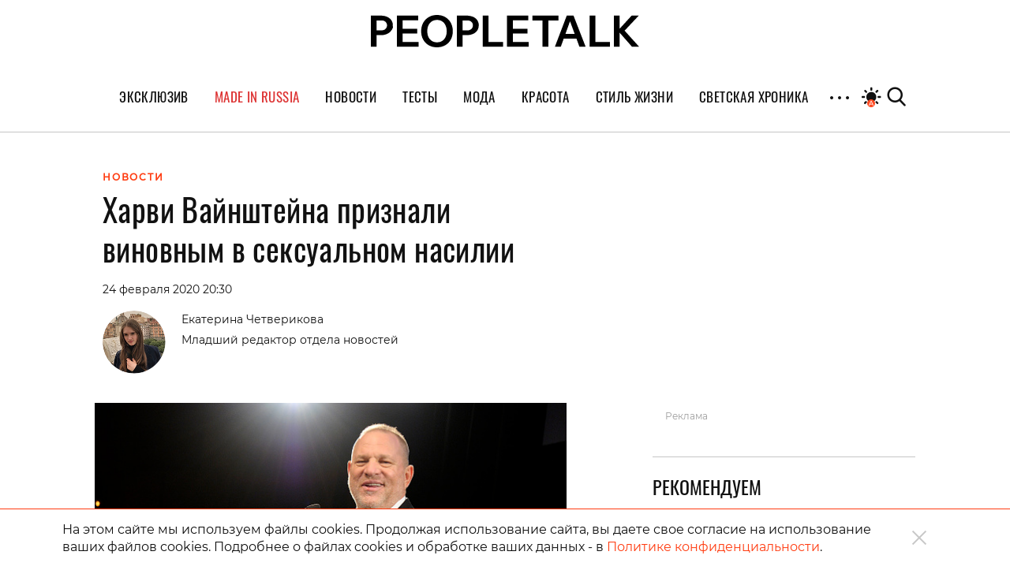

--- FILE ---
content_type: text/html; charset=UTF-8
request_url: https://peopletalk.ru/article/harvi-vajnshtejna-priznali-vinovnym-v-seksualnom-nasilii/
body_size: 30083
content:
<!DOCTYPE html>
<html lang="ru">
<head>
    <meta charset="utf-8">
    <title>Харви Вайнштейна признали виновным в сексуальном насилии </title>
    <meta name="viewport" content="width=device-width, initial-scale=1.0"> <!--, maximum-scale=1.0, user-scalable=no-->
    <meta name="pmail-verification" content="83f2c929ac9d63e1aaa63fd2d2632d7f">

    
    
    
<!-- This site is optimized with the Yoast SEO Premium plugin v5.1 - https://yoast.com/wordpress/plugins/seo/ -->
<meta name="description" content="Присяжные суда признали голливудского продюсера виновным по двум из пяти пунктов обвинения в изнасиловании и сексуальных домогательствах."/>
<link rel="canonical" href="https://peopletalk.ru/article/harvi-vajnshtejna-priznali-vinovnym-v-seksualnom-nasilii/" />
<meta property="og:locale" content="ru_RU" />
<meta property="og:type" content="article" />
<meta property="og:title" content="Харви Вайнштейна признали виновным в сексуальном насилии" />
<meta property="og:description" content="Присяжные суда признали голливудского продюсера виновным по двум из пяти пунктов обвинения в изнасиловании и сексуальных домогательствах." />
<meta property="og:url" content="https://peopletalk.ru/article/harvi-vajnshtejna-priznali-vinovnym-v-seksualnom-nasilii/" />
<meta property="og:site_name" content="PEOPLETALK" />
<meta property="article:publisher" content="https://www.facebook.com/PeopleTalk.rus/" />
<meta property="article:tag" content="Харви Вайнштейн" />
<meta property="article:section" content="НОВОСТИ" />
<meta property="article:published_time" content="2020-02-24T20:30:15+03:00" />
<meta property="fb:app_id" content="1954871437861826" />
<meta property="og:image" content="https://st.peopletalk.ru/wp-content/uploads/2017/10/678979350.jpg" />
<meta property="og:image:secure_url" content="https://st.peopletalk.ru/wp-content/uploads/2017/10/678979350.jpg" />
<meta name="twitter:card" content="summary_large_image" />
<meta name="twitter:description" content="Присяжные суда признали голливудского продюсера виновным по двум из пяти пунктов обвинения в изнасиловании и сексуальных домогательствах." />
<meta name="twitter:title" content="Харви Вайнштейна признали виновным в сексуальном насилии" />
<meta name="twitter:site" content="@Peopletalkru" />
<meta name="twitter:image" content="https://st.peopletalk.ru/wp-content/uploads/2017/10/678979350.jpg" />
<meta name="twitter:creator" content="@Peopletalkru" />
<meta property="DC.date.issued" content="2020-02-24T20:30:15+03:00" />
<!-- / Yoast SEO Premium plugin. -->

<link rel='dns-prefetch' href='//st.peopletalk.ru' />
<link rel='dns-prefetch' href='//s.w.org' />
<link 
                rel="preload" 
                as="image" 
                href="https://st.peopletalk.ru/wp-content/uploads/2017/10/678979350.jpg"
                fetchpriority="high" ><link rel='stylesheet' id='wp-block-library-css'  href='https://peopletalk.ru/wp-includes/css/dist/block-library/style.min.css?ver=5.3'  media='all' />
<link rel='stylesheet' id='guten_blocks-cgb-style-css-css'  href='https://peopletalk.ru/wp-content/plugins/guten-blocks/dist/blocks.style.build.css'  media='all' />
<link rel='stylesheet' id='gutenberg_animate_block-style-css-css'  href='https://peopletalk.ru/wp-content/plugins/animation-block/dist/block.css?ver=1.0.1'  media='all' />
<link rel='stylesheet' id='vendor-css'  href='https://st.peopletalk.ru/wp-content/themes/peopletalk2019/dist/css/vendor.min.css?ver=1729527518'  media='all' />
<link rel='stylesheet' id='styles-css'  href='https://st.peopletalk.ru/wp-content/themes/peopletalk2019/dist/css/styles.min.css?ver=1764858495'  media='all' />
<link rel="alternate" type="application/json+oembed" href="https://peopletalk.ru/wp-json/oembed/1.0/embed?url=https%3A%2F%2Fpeopletalk.ru%2Farticle%2Fharvi-vajnshtejna-priznali-vinovnym-v-seksualnom-nasilii%2F" />
<link rel="alternate" type="text/xml+oembed" href="https://peopletalk.ru/wp-json/oembed/1.0/embed?url=https%3A%2F%2Fpeopletalk.ru%2Farticle%2Fharvi-vajnshtejna-priznali-vinovnym-v-seksualnom-nasilii%2F&#038;format=xml" />
<link rel="amphtml" href="https://peopletalk.ru/article/harvi-vajnshtejna-priznali-vinovnym-v-seksualnom-nasilii/amp/" /><link rel="icon" type="image/png" href="https://st.peopletalk.ru/wp-content/uploads/2020/03/cropped-favicon-32x32.png" sizes="32x32" />
<link rel="icon" type="image/png" href="https://st.peopletalk.ru/wp-content/uploads/2020/03/cropped-favicon-192x192.png" sizes="192x192" />
<link rel="apple-touch-icon-precomposed" href="https://st.peopletalk.ru/wp-content/uploads/2020/03/cropped-favicon-180x180.png" />
<meta name="msapplication-TileImage" content="https://st.peopletalk.ru/wp-content/uploads/2020/03/cropped-favicon-270x270.png" />


    <!-- Google tag (gtag.js) -->
    <script async src="https://www.googletagmanager.com/gtag/js?id=G-6RYW5VXX0L"></script>
    <script>
        window.dataLayer = window.dataLayer || [];

        function gtag() {
            dataLayer.push(arguments);
        }

        gtag('js', new Date());
        gtag('config', 'G-6RYW5VXX0L');
    </script>
    <!-- / Google tag (gtag.js) -->

    <!-- Google Analytics -->
    <script>
        var GTMObject = document.createElement('script');
        GTMObject.src = 'https://www.googletagmanager.com/gtag/js?id=UA-65086745-1';
        GTMObject.async = true;
        document.getElementsByTagName('head')[0].appendChild(GTMObject);
        window.dataLayer = window.dataLayer || [];

        function gtag() {
            dataLayer.push(arguments);
        }

        gtag('js', new Date());
        gtag('config', 'UA-65086745-1');
    </script>
    <!-- / Google Analytics -->

    <!-- Yandex.Metrika counter -->
    <script>
        (function (d, w, c) {
            (w[c] = w[c] || []).push(function () {
                try {
                    w.yaCounter27493635 = new Ya.Metrika({
                        id: 27493635,
                        clickmap: true,
                        trackLinks: true,
                        accurateTrackBounce: true
                    });
                } catch (e) {
                }
            });

            var n = d.getElementsByTagName('script')[0],
                x = 'https://mc.yandex.ru/metrika/watch.js',
                s = d.createElement('script'),
                f = function () {
                    n.parentNode.insertBefore(s, n);
                };
            for (var i = 0; i < document.scripts.length; i++) {
                if (document.scripts[i].src === x) {
                    return;
                }
            }
            s.type = 'text/javascript';
            s.async = true;
            s.src = x;

            if (w.opera == '[object Opera]') {
                d.addEventListener('DOMContentLoaded', f, false);
            } else {
                f();
            }
        })(document, window, 'yandex_metrika_callbacks');
    </script>
    <!-- /Yandex.Metrika counter -->

    <script>
        (function (w, d) {
            var c = d.createElement('script');
            c.src = 'https://yastatic.net/es5-shims/0.0.2/es5-shims.min.js';
            var f = function () {
                var p = d.getElementsByTagName('script')[0];
                p.parentNode.insertBefore(c, p);
            };
            '[object Opera]' == w.opera ? d.addEventListener('DOMContentLoaded', f, !1) : f();
        })(window, document);
        (function (w, d) {
            var c = d.createElement('script');
            c.src = 'https://yastatic.net/share2/share.js';
            var f = function () {
                var p = d.getElementsByTagName('script')[0];
                p.parentNode.insertBefore(c, p);
            };
            '[object Opera]' == w.opera ? d.addEventListener('DOMContentLoaded', f, !1) : f();
        })(window, document);
    </script>

    <style>
        .fancybox-container {
            z-index: 9999999999999 !important;
        }
    </style>

    

    <!-- <link rel="preload" as="image" href="https://st.peopletalk.ru/wp-content/uploads/2023/05/694a4d611a74c101b4d8c34809118132.png"> -->

<style>
/* стили для заглушки баннера-верхней перетяжки */
/*
 @media screen and (min-width: 992px) {
    #adfox_1485216566669788 {
        min-height: 250px;
    }
}
@media screen and (min-width: 768px) and (max-width: 991px) {
    #adfox_1485216588844910 {
        min-height: 250px;
    }
}
@media screen and (max-width: 767px) {
    #adfox_1485216606195778 {
        min-height: 250px;
        margin: 40px auto !important;
    }   
}
*/

#adfox_1485216566669788,
#adfox_1485216588844910,
#adfox_1485216606195778 {
    height: 0;
    margin: 0;
}  
/* стили для заглушки баннера-верхней перетяжки */

@media screen and (min-width: 992px) {
    .list_9418681 {max-width:50%; margin: 0 auto;}
}

html {scroll-behavior: smooth;}
.site__menu-list>li{
padding: 0 14px!important;} .buzz-container{ max-width: 530px !important; margin: 0 auto;} .buzz-container__wrapper{ max-width: 530px !important; margin: 0 auto;} .desk300x600{ margin: 0 auto !important;} .mob300x250{ margin-top: -10px; margin-bottom: 15px; margin: 0 auto !important;} .itinkers-sign{ visibility: hidden;} .advertising-in-article{ max-height: 940px !important;} .artist-page .bio-wrapper .advertising{ height: 940px !important; margin-left: 15px !important;} .interview-content-wrapper .advertising{ height: 940px !important;}

/* Задаем минимальную высоту блоков для РСЯ, обнуляем высоту, если блок оказался пустым */
div[id^="adfox_160517974604566501"],div[id^="adfox_160517975033814046"],div[id^="adfox_16051797548243883"],div[id^="adfox_1485216766287428"],div[id^="adfox_1485216797677824"],div[id^="adfox_1485216813283332"],div[id^="adfox_158151244349095132"],div[id^="adfox_158151245031716232"],div[id^="adfox_158151245778453430"],div[id^="adfox_160319620642827845"],div[id^="adfox_160319621575316945"],div[id^="adfox_160319622583764065"],div[id^="adfox_1487123483373750"],div[id^="adfox_1487123599699020"],div[id^="adfox_1487123715121628"],div[id^="adfox_148712348310368"],div[id^="adfox_1487123599917121"],div[id^="adfox_148712371528821"],div[id^="adfox_1487123483106657"],div[id^="adfox_1487123599557111"],div[id^="adfox_1487123715692266"],div[id^="adfox_1487123483368711"],div[id^="adfox_1487123599644731"],div[id^="adfox_1487123715498798"],div[id^="adfox_1487123483501752"],div[id^="adfox_1487123599334332"],div[id^="adfox_1487123715455741"],div[id^="adfox_1487123483558184"],div[id^="adfox_1487123599795124"],div[id^="adfox_1487123715676593"],div[id^="adfox_1487120735660908"],div[id^="adfox_1487122238506212"],div[id^="adfox_1487122252790480"]{min-height:100px;}
/* Ограничение высота бокового в десктопе */
div[id^="adfox_160517974604566501"],div[id^="adfox_1485216766287428"],div[id^="adfox_158151244349095132"]{max-height:600px}
/* Ограничение высота бокового в мобилке */
div[id^="adfox_160517975033814046"],div[id^="adfox_16051797548243883"],div[id^="adfox_1485216797677824"],div[id^="adfox_1485216813283332"],div[id^="adfox_158151245031716232"],div[id^="adfox_158151245778453430"]{max-height:400px;}
/* Обнуляем высоту блоков для РСЯ, если блок оказался пустым */
div[id^="adfox_160517974604566501"]:empty,div[id^="adfox_160517975033814046"]:empty,div[id^="adfox_16051797548243883"]:empty,div[id^="adfox_1485216766287428"]:empty,div[id^="adfox_1485216797677824"]:empty,div[id^="adfox_1485216813283332"]:empty,div[id^="adfox_158151244349095132"]:empty,div[id^="adfox_158151245031716232"]:empty,div[id^="adfox_158151245778453430"]:empty,div[id^="adfox_160319620642827845"]:empty,div[id^="adfox_160319621575316945"]:empty,div[id^="adfox_160319622583764065"]:empty,div[id^="adfox_1487123483373750"]:empty,div[id^="adfox_1487123599699020"]:empty,div[id^="adfox_1487123715121628"]:empty,div[id^="adfox_148712348310368"]:empty,div[id^="adfox_1487123599917121"]:empty,div[id^="adfox_148712371528821"]:empty,div[id^="adfox_1487123483106657"]:empty,div[id^="adfox_1487123599557111"]:empty,div[id^="adfox_1487123715692266"]:empty,div[id^="adfox_1487123483368711"]:empty,div[id^="adfox_1487123599644731"]:empty,div[id^="adfox_1487123715498798"]:empty,div[id^="adfox_1487123483501752"]:empty,div[id^="adfox_1487123599334332"]:empty,div[id^="adfox_1487123715455741"]:empty,div[id^="adfox_1487123483558184"]:empty,div[id^="adfox_1487123599795124"]:empty,div[id^="adfox_1487123715676593"]:empty,div[id^="adfox_1487120735660908"]:empty,div[id^="adfox_1487122238506212"]:empty,div[id^="adfox_1487122252790480"]:empty{min-height:0!important}

</style>

<script>
    // отменяем "прилипание" верхней перетяжки  в desktop + tablet через 10 сек
    document.addEventListener('DOMContentLoaded', function () {
        function addStyleUpDT() {
            document.getElementById('adfox_1485216566669788').style.position = 'relative';
            document.getElementById('adfox_1485216588844910').style.position = 'relative';
        };
        // setInterval(addStyleUpDT, 10000);
    }, false);
</script>

<script>
    // отменяем "прилипание" верхней перетяжки в phones через 10 сек
    document.addEventListener('DOMContentLoaded', function () {
        function addStyleUpM() {
            document.getElementById('adfox_1485216606195778').style.position = 'relative';
        };
        // setInterval(addStyleUpM, 10000);
    }, false);
</script>

<script>
    // перезагружаем все баннеры несколько раз через 45-60 сек времени 
        // document.addEventListener('DOMContentLoaded', function () {
        //     function getRandomInt(min, max) {
        //         return Math.floor(Math.random() * (max - min)) + min;
        //     };

        //     timeX = getRandomInt(300000, 360000); //console.log(timeX);

        //     timeX1 = getRandomInt(40000, 55000);
        //     timeX2 = getRandomInt(90000, 105000);
        //     timeX3 = getRandomInt(140000, 150000);

        //     console.log('Перезагрузка 1й раз через:', timeX1);
        //     console.log('Перезагрузка 2й раз через:', timeX2);
        //     console.log('Перезагрузка 3й раз через:', timeX3);

        //     function reloadAllAdFox() {
        //         window.Ya.adfoxCode.clearSession();
        //         window.Ya.adfoxCode.reload();
        //         console.log('Reload all banners!');
        //     };

        //     setTimeout(reloadAllAdFox, timeX);
        //     setTimeout(reloadAllAdFox, timeX1);
        //     setTimeout(reloadAllAdFox, timeX2);
        //     setTimeout(reloadAllAdFox, timeX3);

        // }, false);
</script>

<script>
    // перезагружаем боковой баннер в десктопе через N(1-3) времени 3 раза 

    document.addEventListener('DOMContentLoaded', function () {
        function getRandomInt(min, max) {
            return Math.floor(Math.random() * (max - min)) + min;
        };

        timeX = getRandomInt(40000, 50000);
        timeX2 = getRandomInt(90000, 100000);
        timeX3 = getRandomInt(140000, 150000);

        //console.log('Перезагрузка 1й раз через:', timeX);
        //console.log('Перезагрузка 2й раз через:', timeX2);
        //console.log('Перезагрузка 3й раз через:', timeX3);

        function reloadAdFoxDesktopRight() {
            var idAdFox = document.querySelector('[id^="adfox_1485216766287428_"]').id;
            window.Ya.adfoxCode.clearSession();
            window.Ya.adfoxCode.reload(idAdFox);
            //console.log('Перезагрузка бокового');
        };

        function reloadAdFoxDesktopRightArticle() {
            window.Ya.adfoxCode.clearSession();
            window.Ya.adfoxCode.reload();
            //console.log('Перезагрузка всех баннеров');
        };

        // setTimeout(reloadAdFoxDesktopRight, timeX);
        // setTimeout(reloadAdFoxDesktopRight, timeX2);
        // setTimeout(reloadAdFoxDesktopRight, timeX3);

        var url_article = window.location.href;
        if (url_article.indexOf('peopletalk.ru/article') != -1) {
            if (/Android|webOS|iPhone|iPad|iPod/i.test(navigator.userAgent)) {
                console.log('Mobile device');
            } else {
                console.log('Desktop');
                // setTimeout(reloadAdFoxDesktopRightArticle, timeX);
                // setTimeout(reloadAdFoxDesktopRightArticle, timeX2);
                // setTimeout(reloadAdFoxDesktopRightArticle, timeX3);
            };
        };

    }, false);
</script>

<script>
    // перезагружаем малый боковой баннер 300x100 через N(1-3) времени 5 раз

    document.addEventListener('DOMContentLoaded', function () {
        function getRandomInt(min, max) {
            return Math.floor(Math.random() * (max - min)) + min;
        };

        timeX101 = getRandomInt(40000, 50000);
        timeX102 = getRandomInt(90000, 100000);
        timeX103 = getRandomInt(140000, 150000);
        timeX104 = getRandomInt(190000, 200000);
        timeX105 = getRandomInt(240000, 250000);
        timeX106 = getRandomInt(290000, 300000);

        //console.log('Перезагрузка 300x100 1й раз через:', timeX101);
        //console.log('Перезагрузка 300x100 2й раз через:', timeX102);
        //console.log('Перезагрузка 300x100 3й раз через:', timeX103);

        function reloadAdFox300x100all() {
          var idAdFox300x1000 = document.querySelector('[id^="adfox_1690326195222864_"]').id;
          var idAdFox300x1001 = document.querySelector('[id^="adfox_164761229473262286_"]').id;
          var idAdFox300x1002 = document.querySelector('[id^="adfox_164761243114795586_"]').id;
          var idAdFox300x1003 = document.querySelector('[id^="adfox_164761237481472926_"]').id;
          
          var idAdFox300x2001 = document.querySelector('[id^="adfox_169021197632116709_"]').id;
          var idAdFox300x2002 = document.querySelector('[id^="adfox_1485216797677824_"]').id;
          var idAdFox300x2003 = document.querySelector('[id^="adfox_1485216813283332_"]').id;
          
          // window.Ya.adfoxCode.clearSession();
          window.Ya.adfoxCode.reload(idAdFox300x1000);
              
          window.Ya.adfoxCode.reload(idAdFox300x1001);
          window.Ya.adfoxCode.reload(idAdFox300x1002);
          window.Ya.adfoxCode.reload(idAdFox300x1003);

          window.Ya.adfoxCode.reload(idAdFox300x2001);
          window.Ya.adfoxCode.reload(idAdFox300x2002);
          window.Ya.adfoxCode.reload(idAdFox300x2003);
          
          // console.log('Перезагрузка малого бокового 300x100');
        };

        setTimeout(reloadAdFox300x100all, timeX101);
        setTimeout(reloadAdFox300x100all, timeX102);
        setTimeout(reloadAdFox300x100all, timeX103);
        setTimeout(reloadAdFox300x100all, timeX104);
        setTimeout(reloadAdFox300x100all, timeX105);
        setTimeout(reloadAdFox300x100all, timeX106);
		
    }, false);
</script>
</head>

<!-- Body-->
<body class="post-template-default single single-post postid-2124412 single-format-standard wp-embed-responsive auto layer-enabled">

<noscript>
    <div><img src="https://mc.yandex.ru/watch/27493635" style="position:absolute; left:-9999px;" alt=""/></div>
</noscript>

<script>
    // Управление темой сайта
    if (localStorage.colorScheme === undefined) localStorage.colorScheme = 'auto'

    if (localStorage.colorScheme !== 'auto') {
        document.body.classList.remove('auto');
    }

    let darkThemeSystem = window.matchMedia && window.matchMedia('(prefers-color-scheme: dark)').matches;
    if ((darkThemeSystem || localStorage.colorScheme === 'on') && localStorage.colorScheme !== 'off') {
        document.body.classList.add('dark');
    }

    // Отслеживание смены цветовой схемы устройства
    window.matchMedia('(prefers-color-scheme: dark)').addEventListener('change', event => {
        if (localStorage.colorScheme === 'auto') {
            if (event.matches) {
                document.body.classList.add('dark');
            } else {
                document.body.classList.remove('dark');
            }
        }
    });

    document.addEventListener('DOMContentLoaded', () => {
        const btns = document.querySelectorAll('.toggle__btn');

        for (let i = 0; i < btns.length; i++) {
            btns[i].addEventListener('click', () => {
                switch (localStorage.colorScheme) {

                    // Включение темной темы
                    case 'off':
                        localStorage.colorScheme = 'on'
                        document.body.classList.add('dark');
                        break;

                    // Включение авто-настройки
                    case 'on':
                        localStorage.colorScheme = 'auto';
                        document.body.classList.add('auto');
                        if (darkThemeSystem) {
                            document.body.classList.add('dark');
                        } else {
                            document.body.classList.remove('dark');
                        }
                        break;

                    // Выключение авто-настройки
                    case 'auto':
                        document.body.classList.remove('auto');
                        if (darkThemeSystem) {
                            localStorage.colorScheme = 'off';
                            document.body.classList.remove('dark');
                        } else {
                            localStorage.colorScheme = 'on';
                            document.body.classList.add('dark');
                        }
                        break;
                }
            });
        }
    });
</script>

            <!--AdFox START-->
            <!--peopletalk-->
            <!--Площадка: peopletalk.ru // new / * / *-->
            <!--Тип баннера: (upd. 2022-03-22 18-42) 02. BackGround-->
            <!--Расположение: Desktops-->
            <div id="adfox_1485556257278139"></div>

            <!--AdFox START-->
            <!--peopletalk-->
            <!--Площадка: peopletalk.ru // new / * / *-->
            <!--Тип баннера: (upd. 2022-03-22 18-42) 02. BackGround-->
            <!--Расположение: Tablets-->
            <div id="adfox_1485556301447963"></div>

            <!--AdFox START-->
            <!--peopletalk-->
            <!--Площадка: peopletalk.ru // new / * / *-->
            <!--Тип баннера: (upd. 2022-03-22 18-42) 02. BackGround-->
            <!--Расположение: Phones-->
            <div id="adfox_1485556318473447"></div>

            <!-- ********************************************************************** -->
            <!--AdFox START-->
            <!--peopletalk-->
            <!--Площадка: peopletalk.ru // new / * / *-->
            <!--Тип баннера: (upd. 2022-03-22 18-42) 1x1-->
            <!--Расположение: <верх страницы>-->
            <div id="adfox_150391635943165167__OCRbaeg9qYlLMwW" class="js__adBlockWithLink adBlockWithLink"></div>

            <!--AdFox START-->
            <!--peopletalk-->
            <!--Площадка: peopletalk.ru // new / * / *-->
            <!--Тип баннера: (upd. 2022-03-22 18-42) 1x1-->
            <!--Расположение: <середина страницы>-->
            <div id="adfox_150391638462851633__OCRbaeg9qYlLMwW" class="js__adBlockWithLink adBlockWithLink"></div>

            <!--AdFox START-->
            <!--peopletalk-->
            <!--Площадка: peopletalk.ru // new / * / *-->
            <!--Тип баннера: (upd. 2022-03-22 18-42) 1x1-->
            <!--Расположение: <низ страницы>-->
            <div id="adfox_150391637358338879__OCRbaeg9qYlLMwW" class="js__adBlockWithLink adBlockWithLink"></div><script>
  window.addEventListener('load', () => {
                window.yaContextCb.push(()=>{
                Ya.adfoxCode.createAdaptive({
                ownerId: 243658,
                containerId: 'adfox_1485556257278139',
                params: {
                    pp: 'ijy',
                    ps: 'cisx',
                    p2: 'fmhl',
                    puid10: '', 
                    puid4: '25',
                },
                onRender: function() {
                     document.getElementsByTagName('body')[0].classList.add('adfox-brending'); 
                     
                     let event = new Event('branding:rendered');
                     document.dispatchEvent(event);
                }
            }, ['desktop'], {
                tabletWidth: 991,
                phoneWidth: 767,
                isAutoReloads: true
                });
            });
            
            window.yaContextCb.push(()=>{
                //Ya.adfoxCode.createScroll({ 
                Ya.adfoxCode.createAdaptive({
                ownerId: 243658,
                containerId: 'adfox_1485556301447963',
                params: {
                    pp: 'ijx',
                    ps: 'cisx',
                    p2: 'fmhl',
                    puid10: '', 
                    puid4: '25'
                }
            }, ['tablet'], {
                tabletWidth: 991,
                phoneWidth: 767,
                isAutoReloads: true
                });
            });
            
            window.yaContextCb.push(()=>{
                //Ya.adfoxCode.createScroll({ 
                Ya.adfoxCode.createAdaptive({
                ownerId: 243658,
                containerId: 'adfox_1485556318473447',
                params: {
                    pp: 'ijw',
                    ps: 'cisx',
                    p2: 'fmhl',
                    puid10: '', 
                    puid4: '25'
                }
            }, ['phone'], {
                tabletWidth: 991,
                phoneWidth: 767,
                isAutoReloads: true
                });
            });
            
            window.yaContextCb.push(()=>{
                //Ya.adfoxCode.createScroll({ 
                Ya.adfoxCode.create({
                ownerId: 243658,
                containerId: 'adfox_150391635943165167__OCRbaeg9qYlLMwW',
                params: {
                    pp: 'g',
                    ps: 'cisx',
                    p2: 'frfe',
                    puid10: '', 
                    puid4: '25'
                }
                });
            });
            
            window.yaContextCb.push(()=>{
                //Ya.adfoxCode.createScroll({ 
                Ya.adfoxCode.create({
                ownerId: 243658,
                containerId: 'adfox_150391638462851633__OCRbaeg9qYlLMwW',
                params: {
                    pp: 'h',
                    ps: 'cisx',
                    p2: 'frfe',
                    puid10: '', 
                    puid4: '25'
                }
                });
            });
            
            window.yaContextCb.push(()=>{
                //Ya.adfoxCode.createScroll({ 
                Ya.adfoxCode.create({
                ownerId: 243658,
                containerId: 'adfox_150391637358338879__OCRbaeg9qYlLMwW',
                params: {
                    pp: 'i',
                    ps: 'cisx',
                    p2: 'frfe',
                    puid10: '', 
                    puid4: '25'
                }
                });
            });
  })
</script>
            <!--AdFox START-->
            <!--peopletalk-->
            <!--Площадка: peopletalk.ru // new / * / *-->
            <!--Тип баннера: (upd. 2022-03-22 18-42) 01. FullScreen-->
            <!--Расположение: <верх страницы>-->
            <div id="adfox_1485215940670175__bOEjvXDuy6gAfe4" class="js__adBlockWithLink adBlockWithLink"></div><script>
  window.addEventListener('load', () => {
                window.yaContextCb.push(()=>{
                Ya.adfoxCode.createAdaptive({
                ownerId: 243658,
                containerId: 'adfox_1485215940670175__bOEjvXDuy6gAfe4',
                params: {
                    pp: 'g',
                    ps: 'cisx',
                    p2: 'fkkr',
                    puid10: '', 
                    puid4: '25'
                }
            }, ['desktop', 'tablet', 'phone'], {
                tabletWidth: 991,
                phoneWidth: 767,
                isAutoReloads: true
                });
            });
  })
</script>
            <!--AdFox START-->
            <!--peopletalk-->
            <!--Площадка: peopletalk.ru // new / * / *-->
            <!--Тип баннера: (upd. 2022-03-22 18-42) 03. Перетяжка верхняя-->
            <!--Расположение: Desktops-->
            <div id="adfox_1485216566669788" class="js__adBlockWithLink adBlockWithLink"></div>

            <!--AdFox START-->
            <!--peopletalk-->
            <!--Площадка: peopletalk.ru // new / * / *-->
            <!--Тип баннера: (upd. 2022-03-22 18-42) 03. Перетяжка верхняя-->
            <!--Расположение: Tablets-->
            <div id="adfox_1485216588844910" class="js__adBlockWithLink adBlockWithLink"></div><script>
  window.addEventListener('load', () => {
                window.yaContextCb.push(()=>{
                Ya.adfoxCode.createAdaptive({
                ownerId: 243658,
                containerId: 'adfox_1485216566669788',
                params: {
                    pp: 'ijy',
                    ps: 'cisx',
                    p2: 'fknx',
                    puid10: '', 
                    puid4: '25'
                },
            }, ['desktop'], {
                tabletWidth: 991,
                phoneWidth: 767,
                isAutoReloads: true
                });
            });

            window.yaContextCb.push(()=>{
                Ya.adfoxCode.createAdaptive({
                ownerId: 243658,
                containerId: 'adfox_1485216588844910',
                params: {
                    pp: 'ijx',
                    ps: 'cisx',
                    p2: 'fknx',
                    puid10: '', 
                    puid4: '25'
                },
                onRender: function() {
                    let container = document.getElementById('adfox_1485216588844910')
                    container.after('<a class="text-gray disabled text-xs" href="https://peopletalk.ru/advertisement-page/" target="_blank">Реклама</a>')
                }
            }, ['tablet'], {
                tabletWidth: 991,
                phoneWidth: 767,
                isAutoReloads: true
                });
            });
  })
</script>

<div class="content-wrapper">
    <!-- Site Header-->
    <header class="site__header">
        <div class="site__header-inner container position-relative">
            <div class="row align-items-center justify-content-center main-logo-container">
                <a class="logo-pick" href="https://peopletalk.ru">
                                        <svg xmlns="http://www.w3.org/2000/svg" width="100%"  viewBox="0 0 1906 231.9"><path d="M763.5,53.9c0,0,0-.1,0-.2-1.5-4.7-3.4-9.3-5.8-13.5-.8-1.3-1.6-2.6-2.4-3.8-7.4-10.6-17.6-18.6-30.7-23.9-10.4-4.3-22-6.8-34.8-7.7-3.2-.2-6.5-.3-9.8-.3h-69.4v223h41.1v-82.6h28.3c3.8,0,7.6-.2,11.2-.5h0c12-1,23.1-3.6,33.2-7.9,13.2-5.6,23.4-13.6,30.8-24.3,7.4-10.6,11.1-23,11.1-37.7s-.9-14.2-2.7-20.6ZM688.4,110.2c-.6,0-36.8,0-36.8,0V39.3h36.8c20.3,0,36.8,15.1,36.8,35.4s-16.5,35.5-36.8,35.5Z"/><path d="M153,53.9c0,0-2.7-8.1-5.9-13.7s-14.1-19.9-33.1-27.7c-10.4-4.3-22-6.8-34.8-7.7-3.2-.2-6.5-.3-9.8-.3H0v223h41.1v-82.6h28.3c3.8,0,7.6-.2,11.2-.5h0c19.1-1.6,47.5-8.5,64-32.2s11.1-23,11.1-37.7-.9-14.2-2.7-20.6ZM77.9,110.2c-.6,0-36.8,0-36.8,0V39.2h36.8c20.3,0,36.8,15.1,36.8,35.4s-16.5,35.5-36.8,35.5Z"/><path d="M335.7,4.5v34.3h-110.5v59.5h103.6v34.7h-103.6v60.1h113.4v34.2h0s0,.2,0,.2h0c0,.1-154.3.1-154.3.1V4.5h151.6Z"/><path d="M469.5,0c21.6,0,41.5,4.9,58.5,14.8,16.7,9.7,29.8,23.2,39.4,40.4l.5.8h0s.4.8.4.8c9.2,17.4,13.8,37.3,13.8,59.6s-4.8,42.8-14.3,60.3c-9.4,17.3-22.4,30.7-39.1,40.3l-.8.5c-17.1,9.6-36.6,14.4-58.4,14.4s-40.1-4.7-56.9-14l-.8-.4c-17.1-9.6-30.5-23.2-40.1-40.7-9.6-17.5-14.4-37.6-14.4-60.3s4.8-42.8,14.4-60.5c9.6-17.6,23-31.4,39.9-41.2h0l.8-.5C429.2,4.8,448.3,0,469.5,0ZM469.6,35.7c-14.3,0-26.3,3.4-36.7,10.2h0c-10.4,6.8-18.4,16.3-23.9,28.5-5.5,12.3-8.3,26.2-8.3,42s2.7,29.2,8.1,41.1l.3.6h0s.3.6.3.6c5.5,11.8,13.5,20.9,23.8,27.5,10.5,6.7,22.7,10,36.5,10s26.2-3.3,36.4-9.7l.5-.3c10.3-6.7,18.3-16.1,23.9-28.1,5.6-12,8.4-25.9,8.4-41.7s-2.9-29.7-8.4-41.9h0c-5.6-12.1-13.6-21.7-23.9-28.5-10.3-6.9-22.6-10.4-36.9-10.4Z"/><path d="M835.8,4.5v188.6h103.5s0,34.3,0,34.3h-144.5V4.5h41.1Z"/><path d="M1333.3,4.5v34.7h-72.1c0,0-.3,188.3-.3,188.3h-41.1V39.2c0,0-72.3,0-72.3,0V4.5h185.8Z"/><path d="M1439.9,4.5h0c0,.1,81.9,212.6,85.8,222.7v.3c.1,0-43.9,0-43.9,0h0c-2.6-6.9-5.3-14.2-8-21.8,0,0-11.3-31.4-12.8-35.6h-90.9c-2.2,6.1-16.1,45.9-20.4,57.2h0c0,.1-41.8.1-41.8.1v-.3c4.3-11.3,84-222.6,84-222.6h0c0-.1,48-.1,48-.1ZM1382.6,135.5h65.4l-32.5-89.2h-.9l-32,89.2Z"/><path d="M1595.3,4.5v188.6h103.5v34.3h-144.5V4.5h41.1Z"/><path d="M1767.7,4.5v94l85.1-93.9h0c0,0,50.6,0,50.6,0l-.4.4-100.1,107.4,102.7,114.9.3.4h-50.6c0,0-87.7-100.8-87.7-100.8v100.8h-41.1V4.5h41.1Z"/><path d="M1119,4.5v34.3h-110.5v59.5h103.6v34.7h-103.6v60.1h113.4v34.2h0s0,.2,0,.2h0c0,.1-154.3.1-154.3.1V4.5h151.6Z"/></svg>
                </a>
                <div class="search-with-logo">
                    <ul class="user__select list-unstyled">
                        <li>
                            <button class="toggle__btn">
                                <svg class="night toggle__sun" viewBox="0 0 10.583 10.583"
                                     xmlns="http://www.w3.org/2000/svg">
                                    <path d="M 5.3 0.3 c -0.3 0 -0.5 0.2 -0.5 0.4 v 1 c 0 0.2 0.2 0.4 0.5 0.4 s 0.5 -0.2 0.5 -0.4 V 0.7 c 0 -0.2 -0.2 -0.4 -0.5 -0.4 z M 8.4 1.6 a 0.3 0.3 0 0 0 -0.2 0.1 l -0.7 0.7 c -0.1 0.1 -0.1 0.4 0.1 0.6 c 0.2 0.2 0.5 0.2 0.6 0.1 l 0.7 -0.7 c 0.1 -0.1 0.1 -0.4 -0.1 -0.6 a 0.5 0.5 0 0 0 -0.4 -0.2 z m -6.3 0 a 0.5 0.5 0 0 0 -0.4 0.2 c -0.2 0.2 -0.2 0.5 -0.1 0.6 l 0.7 0.7 c 0.1 0.1 0.4 0.1 0.6 -0.1 c 0.2 -0.2 0.2 -0.5 0.1 -0.6 l -0.7 -0.7 a 0.3 0.3 0 0 0 -0.2 -0.1 z m 3.1 1.1 a 2.6 2.6 0 0 0 -2.6 2.6 a 2.6 2.6 0 0 0 2.6 2.6 a 2.6 2.6 0 0 0 2.6 -2.6 a 2.6 2.6 0 0 0 -2.6 -2.6 z m 3.6 2.1 c -0.2 0 -0.4 0.2 -0.4 0.5 s 0.2 0.5 0.4 0.5 h 1 c 0.2 0 0.4 -0.2 0.4 -0.5 s -0.2 -0.5 -0.4 -0.5 z m -8.2 0 c -0.2 0 -0.4 0.2 -0.4 0.5 s 0.2 0.5 0.4 0.5 h 1 c 0.2 0 0.4 -0.2 0.4 -0.5 s -0.2 -0.5 -0.4 -0.5 z m 7.3 2.6 a 0.5 0.5 0 0 0 -0.4 0.2 c -0.2 0.2 -0.2 0.5 -0.1 0.6 l 0.7 0.7 c 0.1 0.1 0.4 0.1 0.6 -0.1 c 0.2 -0.2 0.2 -0.5 0.1 -0.6 l -0.7 -0.7 a 0.3 0.3 0 0 0 -0.2 -0.1 z m -5.4 0 a 0.3 0.3 0 0 0 -0.2 0.1 l -0.7 0.7 c -0.1 0.1 -0.1 0.4 0.1 0.6 c 0.2 0.2 0.5 0.2 0.6 0.1 l 0.7 -0.7 c 0.1 -0.1 0.1 -0.4 -0.1 -0.6 a 0.5 0.5 0 0 0 -0.4 -0.2 z m 2.7 1.1 c -0.3 0 -0.5 0.2 -0.5 0.4 v 1 c 0 0.2 0.2 0.4 0.5 0.4 s 0.5 -0.2 0.5 -0.4 V 8.9 c 0 -0.2 -0.2 -0.4 -0.5 -0.4 z"/>
                                </svg>
                                <svg class="night toggle__moon" xmlns="http://www.w3.org/2000/svg"
                                     viewBox="0 0 10.583 10.583">
                                    <path d="M 5.3 0.3 a 5 5 0 0 0 -5 5 a 5 5 0 0 0 5 5 a 5 5 0 0 0 2.1 -0.5 a 5 5 0 0 1 -3 -4.6 A 5 5 0 0 1 7.2 0.7 A 5 5 0 0 0 5.3 0.3 z"/>
                                </svg>
                                <svg class="night toggle__auto" xmlns="http://www.w3.org/2000/svg" width="10"
                                     height="10" viewBox="0 0 10 10" fill="none">
                                    <circle cx="5" cy="5" r="5" fill="#FF4920"/>
                                    <path d="M2.51965 7.95537C2.40386 7.95537 2.31123 7.92932 2.24175 7.87722C2.17228 7.82511 2.13175 7.75564 2.12017 7.66879C2.10859 7.58195 2.12596 7.48353 2.17228 7.37353L4.5257 2.09353C4.58359 1.95458 4.65596 1.85616 4.7428 1.79827C4.83544 1.74037 4.93675 1.71143 5.04675 1.71143C5.15096 1.71143 5.24649 1.74037 5.33333 1.79827C5.42596 1.85616 5.50123 1.95458 5.55912 2.09353L7.91254 7.37353C7.96465 7.48353 7.98491 7.58485 7.97333 7.67748C7.96175 7.76432 7.92412 7.83379 7.86044 7.8859C7.79675 7.93222 7.70702 7.95537 7.59123 7.95537C7.46386 7.95537 7.36254 7.92353 7.28728 7.85985C7.21202 7.79616 7.14544 7.69774 7.08754 7.56458L6.47965 6.15774L6.8878 6.4009H3.18833L3.5878 6.15774L2.98859 7.56458C2.9307 7.70353 2.86702 7.80485 2.79754 7.86853C2.72807 7.92643 2.63544 7.95537 2.51965 7.95537ZM5.02938 2.7709L3.71807 5.87985L3.50096 5.67143H6.56649L6.36675 5.87985L5.04675 2.7709H5.02938Z"
                                          fill="white"/>
                                </svg>
                            </button>
                        </li>
                        <li>
                            <a class="btn-search--open p-0" href="#">
                                <i class="icon icon-search m-0"></i>
                            </a>
                        </li>
                    </ul>
                </div>
            </div>
            <div class="row mx-0 navigation-center-wrapper">
                <div class="menu-mobile-wrapp">
                    <div class="menu-mobile__js">
                        <div class="menu-mobile__icon"></div>
                    </div>
                </div>
                <div class="text-xl-left text-center site__logo">
                    <a class="d-flex" href="https://peopletalk.ru">
                        <svg xmlns="http://www.w3.org/2000/svg" width="178" height="26" viewBox="0 0 1906 231.9"><path d="M763.5,53.9c0,0,0-.1,0-.2-1.5-4.7-3.4-9.3-5.8-13.5-.8-1.3-1.6-2.6-2.4-3.8-7.4-10.6-17.6-18.6-30.7-23.9-10.4-4.3-22-6.8-34.8-7.7-3.2-.2-6.5-.3-9.8-.3h-69.4v223h41.1v-82.6h28.3c3.8,0,7.6-.2,11.2-.5h0c12-1,23.1-3.6,33.2-7.9,13.2-5.6,23.4-13.6,30.8-24.3,7.4-10.6,11.1-23,11.1-37.7s-.9-14.2-2.7-20.6ZM688.4,110.2c-.6,0-36.8,0-36.8,0V39.3h36.8c20.3,0,36.8,15.1,36.8,35.4s-16.5,35.5-36.8,35.5Z"/><path d="M153,53.9c0,0-2.7-8.1-5.9-13.7s-14.1-19.9-33.1-27.7c-10.4-4.3-22-6.8-34.8-7.7-3.2-.2-6.5-.3-9.8-.3H0v223h41.1v-82.6h28.3c3.8,0,7.6-.2,11.2-.5h0c19.1-1.6,47.5-8.5,64-32.2s11.1-23,11.1-37.7-.9-14.2-2.7-20.6ZM77.9,110.2c-.6,0-36.8,0-36.8,0V39.2h36.8c20.3,0,36.8,15.1,36.8,35.4s-16.5,35.5-36.8,35.5Z"/><path d="M335.7,4.5v34.3h-110.5v59.5h103.6v34.7h-103.6v60.1h113.4v34.2h0s0,.2,0,.2h0c0,.1-154.3.1-154.3.1V4.5h151.6Z"/><path d="M469.5,0c21.6,0,41.5,4.9,58.5,14.8,16.7,9.7,29.8,23.2,39.4,40.4l.5.8h0s.4.8.4.8c9.2,17.4,13.8,37.3,13.8,59.6s-4.8,42.8-14.3,60.3c-9.4,17.3-22.4,30.7-39.1,40.3l-.8.5c-17.1,9.6-36.6,14.4-58.4,14.4s-40.1-4.7-56.9-14l-.8-.4c-17.1-9.6-30.5-23.2-40.1-40.7-9.6-17.5-14.4-37.6-14.4-60.3s4.8-42.8,14.4-60.5c9.6-17.6,23-31.4,39.9-41.2h0l.8-.5C429.2,4.8,448.3,0,469.5,0ZM469.6,35.7c-14.3,0-26.3,3.4-36.7,10.2h0c-10.4,6.8-18.4,16.3-23.9,28.5-5.5,12.3-8.3,26.2-8.3,42s2.7,29.2,8.1,41.1l.3.6h0s.3.6.3.6c5.5,11.8,13.5,20.9,23.8,27.5,10.5,6.7,22.7,10,36.5,10s26.2-3.3,36.4-9.7l.5-.3c10.3-6.7,18.3-16.1,23.9-28.1,5.6-12,8.4-25.9,8.4-41.7s-2.9-29.7-8.4-41.9h0c-5.6-12.1-13.6-21.7-23.9-28.5-10.3-6.9-22.6-10.4-36.9-10.4Z"/><path d="M835.8,4.5v188.6h103.5s0,34.3,0,34.3h-144.5V4.5h41.1Z"/><path d="M1333.3,4.5v34.7h-72.1c0,0-.3,188.3-.3,188.3h-41.1V39.2c0,0-72.3,0-72.3,0V4.5h185.8Z"/><path d="M1439.9,4.5h0c0,.1,81.9,212.6,85.8,222.7v.3c.1,0-43.9,0-43.9,0h0c-2.6-6.9-5.3-14.2-8-21.8,0,0-11.3-31.4-12.8-35.6h-90.9c-2.2,6.1-16.1,45.9-20.4,57.2h0c0,.1-41.8.1-41.8.1v-.3c4.3-11.3,84-222.6,84-222.6h0c0-.1,48-.1,48-.1ZM1382.6,135.5h65.4l-32.5-89.2h-.9l-32,89.2Z"/><path d="M1595.3,4.5v188.6h103.5v34.3h-144.5V4.5h41.1Z"/><path d="M1767.7,4.5v94l85.1-93.9h0c0,0,50.6,0,50.6,0l-.4.4-100.1,107.4,102.7,114.9.3.4h-50.6c0,0-87.7-100.8-87.7-100.8v100.8h-41.1V4.5h41.1Z"/><path d="M1119,4.5v34.3h-110.5v59.5h103.6v34.7h-103.6v60.1h113.4v34.2h0s0,.2,0,.2h0c0,.1-154.3.1-154.3.1V4.5h151.6Z"/></svg>
                                            </a>
                </div>
                <!-- Main Navigation-->
                <nav class="site__menu header-line">
                    <ul class="site__menu-list list-unstyled">
                                                    <li class="site__menu-list__item ">
                                <a href="https://peopletalk.ru/category/exclusive/"
                                   target="_blank"
                                   title="">
                                    <span >ЭКСКЛЮЗИВ</span>
                                </a>
                                                                    <div class="item-content">
                                        <ul class="dropdown-list">
                                                                                            <li class="dropdown-list__item ">
                                                    <a class="font-weight-medium"
                                                       href="https://peopletalk.ru/category/exclusive/special-projects/"
                                                       target="_blank"
                                                       title="СПЕЦПРОЕКТЫ">
                                                        <span >СПЕЦПРОЕКТЫ</span>
                                                    </a>
                                                </li>
                                                                                            <li class="dropdown-list__item ">
                                                    <a class="font-weight-medium"
                                                       href="https://peopletalk.ru/category/exclusive/interview/"
                                                       target="_blank"
                                                       title="ИНТЕРВЬЮ">
                                                        <span >ИНТЕРВЬЮ</span>
                                                    </a>
                                                </li>
                                                                                            <li class="dropdown-list__item ">
                                                    <a class="font-weight-medium"
                                                       href="https://peopletalk.ru/tag/tsennosti/"
                                                       target="_blank"
                                                       title="ЦЕННОСТИ">
                                                        <span style="color: #dd3333">ЦЕННОСТИ</span>
                                                    </a>
                                                </li>
                                                                                            <li class="dropdown-list__item ">
                                                    <a class="font-weight-medium"
                                                       href="https://peopletalk.ru/category/exclusive/new-generation/"
                                                       target="_blank"
                                                       title="ПОКОЛЕНИЕ">
                                                        <span >ПОКОЛЕНИЕ</span>
                                                    </a>
                                                </li>
                                                                                    </ul>
                                    </div>
                                                            </li>
                                                    <li class="site__menu-list__item ">
                                <a href="https://peopletalk.ru/tag/made-in-russia/"
                                   target="_blank"
                                   title="">
                                    <span style="color: #dd3333">MADE IN RUSSIA</span>
                                </a>
                                                            </li>
                                                    <li class="site__menu-list__item ">
                                <a href="https://peopletalk.ru/category/news/"
                                   target="_blank"
                                   title="">
                                    <span >НОВОСТИ</span>
                                </a>
                                                            </li>
                                                    <li class="site__menu-list__item ">
                                <a href="https://peopletalk.ru/category/tests/"
                                   target="_blank"
                                   title="">
                                    <span >ТЕСТЫ</span>
                                </a>
                                                                    <div class="item-content">
                                        <ul class="dropdown-list">
                                                                                            <li class="dropdown-list__item ">
                                                    <a class="font-weight-medium"
                                                       href="https://peopletalk.ru/category/tests/kinotest/"
                                                       target="_blank"
                                                       title="Кинотесты">
                                                        <span >Кинотесты</span>
                                                    </a>
                                                </li>
                                                                                            <li class="dropdown-list__item ">
                                                    <a class="font-weight-medium"
                                                       href="https://peopletalk.ru/category/tests/psychological-tests/"
                                                       target="_blank"
                                                       title="Психологические тесты">
                                                        <span >Психологические тесты</span>
                                                    </a>
                                                </li>
                                                                                            <li class="dropdown-list__item ">
                                                    <a class="font-weight-medium"
                                                       href="https://peopletalk.ru/category/tests/funny-tests/"
                                                       target="_blank"
                                                       title="Смешные тесты">
                                                        <span >Смешные тесты</span>
                                                    </a>
                                                </li>
                                                                                            <li class="dropdown-list__item ">
                                                    <a class="font-weight-medium"
                                                       href="https://peopletalk.ru/category/tests/explicit-tests/"
                                                       target="_blank"
                                                       title="Откровенные тесты">
                                                        <span >Откровенные тесты</span>
                                                    </a>
                                                </li>
                                                                                            <li class="dropdown-list__item ">
                                                    <a class="font-weight-medium"
                                                       href="https://peopletalk.ru/category/tests/tests-relationships/"
                                                       target="_blank"
                                                       title="Тесты про отношения">
                                                        <span >Тесты про отношения</span>
                                                    </a>
                                                </li>
                                                                                            <li class="dropdown-list__item ">
                                                    <a class="font-weight-medium"
                                                       href="https://peopletalk.ru/category/tests/women-tests/"
                                                       target="_blank"
                                                       title="Женские тесты">
                                                        <span >Женские тесты</span>
                                                    </a>
                                                </li>
                                                                                            <li class="dropdown-list__item ">
                                                    <a class="font-weight-medium"
                                                       href="https://peopletalk.ru/category/tests/men-tests/"
                                                       target="_blank"
                                                       title="Мужские тесты">
                                                        <span >Мужские тесты</span>
                                                    </a>
                                                </li>
                                                                                            <li class="dropdown-list__item ">
                                                    <a class="font-weight-medium"
                                                       href="https://peopletalk.ru/category/tests/unusual-tests/"
                                                       target="_blank"
                                                       title="Необычные тесты">
                                                        <span >Необычные тесты</span>
                                                    </a>
                                                </li>
                                                                                    </ul>
                                    </div>
                                                            </li>
                                                    <li class="site__menu-list__item ">
                                <a href="https://peopletalk.ru/category/fashion/"
                                   target="_blank"
                                   title="">
                                    <span >МОДА</span>
                                </a>
                                                                    <div class="item-content">
                                        <ul class="dropdown-list">
                                                                                            <li class="dropdown-list__item ">
                                                    <a class="font-weight-medium"
                                                       href="https://peopletalk.ru/category/fashion/trends/"
                                                       target="_blank"
                                                       title="Тренды">
                                                        <span >Тренды</span>
                                                    </a>
                                                </li>
                                                                                            <li class="dropdown-list__item ">
                                                    <a class="font-weight-medium"
                                                       href="https://peopletalk.ru/category/fashion/shopping/"
                                                       target="_blank"
                                                       title="Шопинг">
                                                        <span >Шопинг</span>
                                                    </a>
                                                </li>
                                                                                            <li class="dropdown-list__item ">
                                                    <a class="font-weight-medium"
                                                       href="https://peopletalk.ru/category/fashion/kak-nosit/"
                                                       target="_blank"
                                                       title="Как носить">
                                                        <span >Как носить</span>
                                                    </a>
                                                </li>
                                                                                            <li class="dropdown-list__item ">
                                                    <a class="font-weight-medium"
                                                       href="https://peopletalk.ru/category/fashion/jewelry/"
                                                       target="_blank"
                                                       title="Украшения и часы">
                                                        <span >Украшения и часы</span>
                                                    </a>
                                                </li>
                                                                                    </ul>
                                    </div>
                                                            </li>
                                                    <li class="site__menu-list__item ">
                                <a href="https://peopletalk.ru/category/beauty/"
                                   target="_blank"
                                   title="">
                                    <span >КРАСОТА</span>
                                </a>
                                                                    <div class="item-content">
                                        <ul class="dropdown-list">
                                                                                            <li class="dropdown-list__item ">
                                                    <a class="font-weight-medium"
                                                       href="https://peopletalk.ru/category/beauty/face-care/"
                                                       target="_blank"
                                                       title="Уход за лицом">
                                                        <span >Уход за лицом</span>
                                                    </a>
                                                </li>
                                                                                            <li class="dropdown-list__item ">
                                                    <a class="font-weight-medium"
                                                       href="https://peopletalk.ru/category/beauty/pricheski/"
                                                       target="_blank"
                                                       title="Волосы">
                                                        <span >Волосы</span>
                                                    </a>
                                                </li>
                                                                                            <li class="dropdown-list__item ">
                                                    <a class="font-weight-medium"
                                                       href="https://peopletalk.ru/category/beauty/manikyur/"
                                                       target="_blank"
                                                       title="Маникюр">
                                                        <span >Маникюр</span>
                                                    </a>
                                                </li>
                                                                                            <li class="dropdown-list__item ">
                                                    <a class="font-weight-medium"
                                                       href="https://peopletalk.ru/category/beauty/parfyumeriya/"
                                                       target="_blank"
                                                       title="Парфюм">
                                                        <span >Парфюм</span>
                                                    </a>
                                                </li>
                                                                                            <li class="dropdown-list__item ">
                                                    <a class="font-weight-medium"
                                                       href="https://peopletalk.ru/category/beauty/fitness/"
                                                       target="_blank"
                                                       title="Спорт">
                                                        <span >Спорт</span>
                                                    </a>
                                                </li>
                                                                                            <li class="dropdown-list__item ">
                                                    <a class="font-weight-medium"
                                                       href="https://peopletalk.ru/category/beauty/diets/"
                                                       target="_blank"
                                                       title="Диеты">
                                                        <span >Диеты</span>
                                                    </a>
                                                </li>
                                                                                            <li class="dropdown-list__item ">
                                                    <a class="font-weight-medium"
                                                       href="https://peopletalk.ru/category/beauty/plastic-surgeon/"
                                                       target="_blank"
                                                       title="Пластика">
                                                        <span >Пластика</span>
                                                    </a>
                                                </li>
                                                                                    </ul>
                                    </div>
                                                            </li>
                                                    <li class="site__menu-list__item ">
                                <a href="https://peopletalk.ru/category/lifestyle/"
                                   target="_blank"
                                   title="">
                                    <span >Стиль жизни</span>
                                </a>
                                                                    <div class="item-content">
                                        <ul class="dropdown-list">
                                                                                            <li class="dropdown-list__item ">
                                                    <a class="font-weight-medium"
                                                       href="https://peopletalk.ru/category/lifestyle/movie/"
                                                       target="_blank"
                                                       title="Кино и сериалы">
                                                        <span >Кино и сериалы</span>
                                                    </a>
                                                </li>
                                                                                            <li class="dropdown-list__item ">
                                                    <a class="font-weight-medium"
                                                       href="https://peopletalk.ru/category/lifestyle/culture/"
                                                       target="_blank"
                                                       title="Культура">
                                                        <span >Культура</span>
                                                    </a>
                                                </li>
                                                                                            <li class="dropdown-list__item ">
                                                    <a class="font-weight-medium"
                                                       href="https://peopletalk.ru/category/lifestyle/food-and-restaurants/"
                                                       target="_blank"
                                                       title="Еда и рестораны">
                                                        <span >Еда и рестораны</span>
                                                    </a>
                                                </li>
                                                                                            <li class="dropdown-list__item ">
                                                    <a class="font-weight-medium"
                                                       href="https://peopletalk.ru/category/lifestyle/puteshestviya/"
                                                       target="_blank"
                                                       title="Путешествия">
                                                        <span >Путешествия</span>
                                                    </a>
                                                </li>
                                                                                            <li class="dropdown-list__item ">
                                                    <a class="font-weight-medium"
                                                       href="https://peopletalk.ru/category/lifestyle/psychology/"
                                                       target="_blank"
                                                       title="Психология">
                                                        <span >Психология</span>
                                                    </a>
                                                </li>
                                                                                            <li class="dropdown-list__item ">
                                                    <a class="font-weight-medium"
                                                       href="https://peopletalk.ru/category/lifestyle/relationship/"
                                                       target="_blank"
                                                       title="Секс">
                                                        <span >Секс</span>
                                                    </a>
                                                </li>
                                                                                            <li class="dropdown-list__item ">
                                                    <a class="font-weight-medium"
                                                       href="https://peopletalk.ru/category/lifestyle/horoscope/"
                                                       target="_blank"
                                                       title="Астрология">
                                                        <span >Астрология</span>
                                                    </a>
                                                </li>
                                                                                            <li class="dropdown-list__item ">
                                                    <a class="font-weight-medium"
                                                       href="https://peopletalk.ru/category/lifestyle/music/"
                                                       target="_blank"
                                                       title="Музыка">
                                                        <span >Музыка</span>
                                                    </a>
                                                </li>
                                                                                            <li class="dropdown-list__item ">
                                                    <a class="font-weight-medium"
                                                       href="https://peopletalk.ru/category/lifestyle/interior/"
                                                       target="_blank"
                                                       title="Дизайн">
                                                        <span >Дизайн</span>
                                                    </a>
                                                </li>
                                                                                            <li class="dropdown-list__item ">
                                                    <a class="font-weight-medium"
                                                       href="https://peopletalk.ru/category/lifestyle/remember-all/"
                                                       target="_blank"
                                                       title="Вспомнить все">
                                                        <span >Вспомнить все</span>
                                                    </a>
                                                </li>
                                                                                            <li class="dropdown-list__item ">
                                                    <a class="font-weight-medium"
                                                       href="https://peopletalk.ru/category/lifestyle/gadgets-auto/"
                                                       target="_blank"
                                                       title="Гаджеты и авто">
                                                        <span >Гаджеты и авто</span>
                                                    </a>
                                                </li>
                                                                                            <li class="dropdown-list__item ">
                                                    <a class="font-weight-medium"
                                                       href="https://peopletalk.ru/category/lifestyle/editorial-opinion/"
                                                       target=""
                                                       title="Мнение Редакции">
                                                        <span >Мнение Редакции</span>
                                                    </a>
                                                </li>
                                                                                    </ul>
                                    </div>
                                                            </li>
                                                    <li class="site__menu-list__item ">
                                <a href="https://peopletalk.ru/category/svetskaja-khronika/"
                                   target="_blank"
                                   title="">
                                    <span >СВЕТСКАЯ ХРОНИКА</span>
                                </a>
                                                            </li>
                                                <li class="site__menu-list__item has-megamenu"><a href="#"><i class="icon icon-more"></i></a>
                            <div class="megamenu__inner">
                                <ul class="site__menu-list__item-dropdown list-unstyled">
                                                                            <li class="site__menu-list__item-dropdown__item ">
                                            <a class="inner-list-btn"
                                               href="https://peopletalk.ru/advertisement-page/"
                                               target="_blank"
                                               title="">
                                                <span >РЕКЛАМА</span>
                                                
                                            </a>
                                                                                    </li>
                                                                            <li class="site__menu-list__item-dropdown__item ">
                                            <a class="inner-list-btn"
                                               href="https://peopletalk.ru/all-posts/"
                                               target="_blank"
                                               title="">
                                                <span >ВСЕ СТАТЬИ</span>
                                                
                                            </a>
                                                                                    </li>
                                                                            <li class="site__menu-list__item-dropdown__item ">
                                            <a class="inner-list-btn"
                                               href="https://peopletalk.ru/stars/"
                                               target="_blank"
                                               title="">
                                                <span >АЛФАВИТ ЗВЕЗД</span>
                                                
                                            </a>
                                                                                    </li>
                                                                            <li class="site__menu-list__item-dropdown__item ">
                                            <a class="inner-list-btn"
                                               href="https://peopletalk.ru/sovmestimost-znakov-zodiaka/"
                                               target="_blank"
                                               title="">
                                                <span >Совместимость знаков зодиака</span>
                                                
                                            </a>
                                                                                    </li>
                                                                            <li class="site__menu-list__item-dropdown__item ">
                                            <a class="inner-list-btn"
                                               href="https://peopletalk.ru/contact/"
                                               target="_blank"
                                               title="">
                                                <span >КОНТАКТЫ</span>
                                                
                                            </a>
                                                                                    </li>
                                                                        <li class="favourite-li">
                                        <a class="favourite-btn js__favourite-btn" href="https://peopletalk.ru/favourites/">
                                            Избранные
                                            <div class="favourite-count">1</div>
                                        </a>
                                    </li>
                                </ul>

                                <div class="site__socials">


                                    <ul class="site__socials-list list-unstyled">
                                                                                                                                                                <li><a href="https://vk.com/peopletalkru" target="_blank"><i
                                                        class="icon icon-vk"></i></a></li>
                                                                                                                        <li><a href="https://t.me/peopletalkru" target="_blank"><i
                                                        class="icon icon-telegram"></i></a></li>
                                        <li><a href="https://ok.ru/peopletalkru" target="_blank"><i
                                                        class="icon icon-ok"></i></a></li>
                                        <li><a href="https://flipboard.com/@PEOPLETALK" target="_blank"><i
                                                        class="icon icon-flipboard"></i></a></li>
                                        <li><a href="https://www.tiktok.com/@peopletalklive?lang=ru-RU" target="_blank"><i
                                                        class="icon icon-tik-tok"></i></a></li>
                                        <li>
                                            <a href="https://invite.viber.com/?g2=AQAsjEdHSuEy8En2%2FErZjo8AEopr%2BL3EVQj6pp34qPyk%2F8FN9xpmnzs4yp5s4tof&lang=ru"
                                               target="_blank"><i
                                                        class="icon icon-viber"></i></a></li>
                                        <li><a href="https://www.pinterest.ru/peopletalkru/_created/" target="_blank"><i
                                                        class="icon icon-pinterest"></i></a></li>
                                        <li><a href="https://zen.yandex.ru/peopletalk.ru?invite=1" target="_blank"><i
                                                        class="icon icon-zen"></i></a></li>

                                    </ul>
                                </div>
                            </div>
                        </li>
                    </ul>
                </nav>
                <div class="search-container">
                    <ul class="user__select list-unstyled">
                        <li>
                            <button class="toggle__btn">
                                <svg class="night toggle__sun" viewBox="0 0 10.583 10.583"
                                     xmlns="http://www.w3.org/2000/svg">
                                    <path d="M 5.3 0.3 c -0.3 0 -0.5 0.2 -0.5 0.4 v 1 c 0 0.2 0.2 0.4 0.5 0.4 s 0.5 -0.2 0.5 -0.4 V 0.7 c 0 -0.2 -0.2 -0.4 -0.5 -0.4 z M 8.4 1.6 a 0.3 0.3 0 0 0 -0.2 0.1 l -0.7 0.7 c -0.1 0.1 -0.1 0.4 0.1 0.6 c 0.2 0.2 0.5 0.2 0.6 0.1 l 0.7 -0.7 c 0.1 -0.1 0.1 -0.4 -0.1 -0.6 a 0.5 0.5 0 0 0 -0.4 -0.2 z m -6.3 0 a 0.5 0.5 0 0 0 -0.4 0.2 c -0.2 0.2 -0.2 0.5 -0.1 0.6 l 0.7 0.7 c 0.1 0.1 0.4 0.1 0.6 -0.1 c 0.2 -0.2 0.2 -0.5 0.1 -0.6 l -0.7 -0.7 a 0.3 0.3 0 0 0 -0.2 -0.1 z m 3.1 1.1 a 2.6 2.6 0 0 0 -2.6 2.6 a 2.6 2.6 0 0 0 2.6 2.6 a 2.6 2.6 0 0 0 2.6 -2.6 a 2.6 2.6 0 0 0 -2.6 -2.6 z m 3.6 2.1 c -0.2 0 -0.4 0.2 -0.4 0.5 s 0.2 0.5 0.4 0.5 h 1 c 0.2 0 0.4 -0.2 0.4 -0.5 s -0.2 -0.5 -0.4 -0.5 z m -8.2 0 c -0.2 0 -0.4 0.2 -0.4 0.5 s 0.2 0.5 0.4 0.5 h 1 c 0.2 0 0.4 -0.2 0.4 -0.5 s -0.2 -0.5 -0.4 -0.5 z m 7.3 2.6 a 0.5 0.5 0 0 0 -0.4 0.2 c -0.2 0.2 -0.2 0.5 -0.1 0.6 l 0.7 0.7 c 0.1 0.1 0.4 0.1 0.6 -0.1 c 0.2 -0.2 0.2 -0.5 0.1 -0.6 l -0.7 -0.7 a 0.3 0.3 0 0 0 -0.2 -0.1 z m -5.4 0 a 0.3 0.3 0 0 0 -0.2 0.1 l -0.7 0.7 c -0.1 0.1 -0.1 0.4 0.1 0.6 c 0.2 0.2 0.5 0.2 0.6 0.1 l 0.7 -0.7 c 0.1 -0.1 0.1 -0.4 -0.1 -0.6 a 0.5 0.5 0 0 0 -0.4 -0.2 z m 2.7 1.1 c -0.3 0 -0.5 0.2 -0.5 0.4 v 1 c 0 0.2 0.2 0.4 0.5 0.4 s 0.5 -0.2 0.5 -0.4 V 8.9 c 0 -0.2 -0.2 -0.4 -0.5 -0.4 z"/>
                                </svg>
                                <svg class="night toggle__moon" xmlns="http://www.w3.org/2000/svg"
                                     viewBox="0 0 10.583 10.583">
                                    <path d="M 5.3 0.3 a 5 5 0 0 0 -5 5 a 5 5 0 0 0 5 5 a 5 5 0 0 0 2.1 -0.5 a 5 5 0 0 1 -3 -4.6 A 5 5 0 0 1 7.2 0.7 A 5 5 0 0 0 5.3 0.3 z"/>
                                </svg>
                                <svg class="night toggle__auto" xmlns="http://www.w3.org/2000/svg" width="10"
                                     height="10" viewBox="0 0 10 10" fill="none">
                                    <circle cx="5" cy="5" r="5" fill="#FF4920"/>
                                    <path d="M2.51965 7.95537C2.40386 7.95537 2.31123 7.92932 2.24175 7.87722C2.17228 7.82511 2.13175 7.75564 2.12017 7.66879C2.10859 7.58195 2.12596 7.48353 2.17228 7.37353L4.5257 2.09353C4.58359 1.95458 4.65596 1.85616 4.7428 1.79827C4.83544 1.74037 4.93675 1.71143 5.04675 1.71143C5.15096 1.71143 5.24649 1.74037 5.33333 1.79827C5.42596 1.85616 5.50123 1.95458 5.55912 2.09353L7.91254 7.37353C7.96465 7.48353 7.98491 7.58485 7.97333 7.67748C7.96175 7.76432 7.92412 7.83379 7.86044 7.8859C7.79675 7.93222 7.70702 7.95537 7.59123 7.95537C7.46386 7.95537 7.36254 7.92353 7.28728 7.85985C7.21202 7.79616 7.14544 7.69774 7.08754 7.56458L6.47965 6.15774L6.8878 6.4009H3.18833L3.5878 6.15774L2.98859 7.56458C2.9307 7.70353 2.86702 7.80485 2.79754 7.86853C2.72807 7.92643 2.63544 7.95537 2.51965 7.95537ZM5.02938 2.7709L3.71807 5.87985L3.50096 5.67143H6.56649L6.36675 5.87985L5.04675 2.7709H5.02938Z"
                                          fill="white"/>
                                </svg>
                            </button>
                        </li>
                        <li><a class="btn-search--open p-0" href="#"><i class="icon icon-search m-0"></i></a></li>
                    </ul>
                </div>
                <form class="header__search js__search">
                    <button class="btn p-2 text-black"><i class="icon icon-search"></i></button>
                    <label class="form-group form-group--btn">
                        <div class="search-wrapper">
                            <input type="hidden" name="action" value="search">
                            <input class="form-control js__search-string" type="text" autocomplete="off"
                                   placeholder="Что вы хотите найти?" name="s">
                            <button class="btn btn--close"><i class="icon icon-close"></i></button>
                        </div>
                    </label>
                </form>
            </div>
        </div>
        <nav class="menu-side__wrap burger-list">
            <div class="menu-side">
                <!-- Burger Navigation-->
                <nav class="site__menu">
                    <ul class="site__menu-list list-unstyled">
                                                    <li class="site__menu-list__item ">
                                <a href="https://peopletalk.ru/advertisement-page/"
                                   target="_blank"
                                   title="">
                                    <span style="color: #dd3333">РЕКЛАМА</span>
                                    
                                </a>
                                                            </li>
                                                    <li class="site__menu-list__item ">
                                <a href="https://peopletalk.ru/category/exclusive/"
                                   target="_blank"
                                   title="">
                                    <span >ЭКСКЛЮЗИВ</span>
                                    <i class="icon icon-angle-up ml-auto open-sub js__prevent-default"></i>
                                </a>
                                                                    <ul class="site__menu-list__item-dropdown list-unstyled sub-list">
                                                                                <li class="site__menu-list__item-dropdown__item">
                                            <a href="https://peopletalk.ru/category/exclusive/special-projects/"
                                               target="_blank"
                                               title="">
                                                    <span >СПЕЦПРОЕКТЫ</span>
                                            </a>
                                                                                    <li class="site__menu-list__item-dropdown__item">
                                            <a href="https://peopletalk.ru/category/exclusive/interview/"
                                               target="_blank"
                                               title="">
                                                    <span >ИНТЕРВЬЮ</span>
                                            </a>
                                                                                    <li class="site__menu-list__item-dropdown__item">
                                            <a href="https://peopletalk.ru/tag/tsennosti/"
                                               target="_blank"
                                               title="">
                                                    <span style="color: #dd3333">ЦЕННОСТИ</span>
                                            </a>
                                                                                    <li class="site__menu-list__item-dropdown__item">
                                            <a href="https://peopletalk.ru/category/exclusive/new-generation/"
                                               target="_blank"
                                               title="">
                                                    <span >ПОКОЛЕНИЕ</span>
                                            </a>
                                                                                </ul>
                                                            </li>
                                                    <li class="site__menu-list__item ">
                                <a href="https://peopletalk.ru/tag/made-in-russia/"
                                   target="_blank"
                                   title="">
                                    <span style="color: #dd3333">MADE IN RUSSIA</span>
                                    
                                </a>
                                                            </li>
                                                    <li class="site__menu-list__item ">
                                <a href="https://peopletalk.ru/category/news/"
                                   target="_blank"
                                   title="">
                                    <span >НОВОСТИ</span>
                                    
                                </a>
                                                            </li>
                                                    <li class="site__menu-list__item ">
                                <a href="https://peopletalk.ru/category/tests/"
                                   target="_blank"
                                   title="">
                                    <span >Тесты</span>
                                    <i class="icon icon-angle-up ml-auto open-sub js__prevent-default"></i>
                                </a>
                                                                    <ul class="site__menu-list__item-dropdown list-unstyled sub-list">
                                                                                <li class="site__menu-list__item-dropdown__item">
                                            <a href="https://peopletalk.ru/category/tests/kinotest/"
                                               target="_blank"
                                               title="">
                                                    <span >Кинотесты</span>
                                            </a>
                                                                                    <li class="site__menu-list__item-dropdown__item">
                                            <a href="https://peopletalk.ru/category/tests/psychological-tests/"
                                               target="_blank"
                                               title="">
                                                    <span >Психологические тесты</span>
                                            </a>
                                                                                    <li class="site__menu-list__item-dropdown__item">
                                            <a href="https://peopletalk.ru/category/tests/explicit-tests/"
                                               target="_blank"
                                               title="">
                                                    <span >Откровенные тесты</span>
                                            </a>
                                                                                    <li class="site__menu-list__item-dropdown__item">
                                            <a href="https://peopletalk.ru/category/tests/funny-tests/"
                                               target="_blank"
                                               title="">
                                                    <span >Смешные тесты</span>
                                            </a>
                                                                                    <li class="site__menu-list__item-dropdown__item">
                                            <a href="https://peopletalk.ru/category/tests/tests-relationships/"
                                               target="_blank"
                                               title="">
                                                    <span >Тесты про отношения</span>
                                            </a>
                                                                                    <li class="site__menu-list__item-dropdown__item">
                                            <a href="https://peopletalk.ru/category/tests/women-tests/"
                                               target="_blank"
                                               title="">
                                                    <span >Женские тесты</span>
                                            </a>
                                                                                    <li class="site__menu-list__item-dropdown__item">
                                            <a href="https://peopletalk.ru/category/tests/men-tests/"
                                               target="_blank"
                                               title="">
                                                    <span >Мужские тесты</span>
                                            </a>
                                                                                    <li class="site__menu-list__item-dropdown__item">
                                            <a href="https://peopletalk.ru/category/tests/unusual-tests/"
                                               target="_blank"
                                               title="">
                                                    <span >Необычные тесты</span>
                                            </a>
                                                                                </ul>
                                                            </li>
                                                    <li class="site__menu-list__item ">
                                <a href="https://peopletalk.ru/category/fashion/"
                                   target="_blank"
                                   title="">
                                    <span >МОДА</span>
                                    <i class="icon icon-angle-up ml-auto open-sub js__prevent-default"></i>
                                </a>
                                                                    <ul class="site__menu-list__item-dropdown list-unstyled sub-list">
                                                                                <li class="site__menu-list__item-dropdown__item">
                                            <a href="https://peopletalk.ru/category/fashion/trends/"
                                               target="_blank"
                                               title="">
                                                    <span >Тренды</span>
                                            </a>
                                                                                    <li class="site__menu-list__item-dropdown__item">
                                            <a href="https://peopletalk.ru/category/fashion/shopping/"
                                               target="_blank"
                                               title="">
                                                    <span >Шопинг</span>
                                            </a>
                                                                                    <li class="site__menu-list__item-dropdown__item">
                                            <a href="https://peopletalk.ru/category/fashion/kak-nosit/"
                                               target="_blank"
                                               title="">
                                                    <span >Как носить</span>
                                            </a>
                                                                                    <li class="site__menu-list__item-dropdown__item">
                                            <a href="https://peopletalk.ru/category/fashion/jewelry/"
                                               target="_blank"
                                               title="">
                                                    <span >Украшения и часы</span>
                                            </a>
                                                                                </ul>
                                                            </li>
                                                    <li class="site__menu-list__item ">
                                <a href="https://peopletalk.ru/category/beauty/"
                                   target="_blank"
                                   title="">
                                    <span >КРАСОТА</span>
                                    <i class="icon icon-angle-up ml-auto open-sub js__prevent-default"></i>
                                </a>
                                                                    <ul class="site__menu-list__item-dropdown list-unstyled sub-list">
                                                                                <li class="site__menu-list__item-dropdown__item">
                                            <a href="https://peopletalk.ru/category/beauty/face-care/"
                                               target="_blank"
                                               title="">
                                                    <span >Уход за лицом</span>
                                            </a>
                                                                                    <li class="site__menu-list__item-dropdown__item">
                                            <a href="https://peopletalk.ru/category/beauty/pricheski/"
                                               target="_blank"
                                               title="">
                                                    <span >Волосы</span>
                                            </a>
                                                                                    <li class="site__menu-list__item-dropdown__item">
                                            <a href="https://peopletalk.ru/category/beauty/manikyur/"
                                               target="_blank"
                                               title="">
                                                    <span >Маникюр</span>
                                            </a>
                                                                                    <li class="site__menu-list__item-dropdown__item">
                                            <a href="https://peopletalk.ru/category/beauty/parfyumeriya/"
                                               target="_blank"
                                               title="">
                                                    <span >Парфюм</span>
                                            </a>
                                                                                    <li class="site__menu-list__item-dropdown__item">
                                            <a href="https://peopletalk.ru/category/beauty/fitness/"
                                               target="_blank"
                                               title="">
                                                    <span >Спорт</span>
                                            </a>
                                                                                    <li class="site__menu-list__item-dropdown__item">
                                            <a href="https://peopletalk.ru/category/beauty/diets/"
                                               target="_blank"
                                               title="">
                                                    <span >Диеты</span>
                                            </a>
                                                                                    <li class="site__menu-list__item-dropdown__item">
                                            <a href="https://peopletalk.ru/category/beauty/plastic-surgeon/"
                                               target="_blank"
                                               title="">
                                                    <span >Пластика</span>
                                            </a>
                                                                                </ul>
                                                            </li>
                                                    <li class="site__menu-list__item ">
                                <a href="https://peopletalk.ru/category/lifestyle/"
                                   target="_blank"
                                   title="">
                                    <span >СТИЛЬ ЖИЗНИ</span>
                                    <i class="icon icon-angle-up ml-auto open-sub js__prevent-default"></i>
                                </a>
                                                                    <ul class="site__menu-list__item-dropdown list-unstyled sub-list">
                                                                                <li class="site__menu-list__item-dropdown__item">
                                            <a href="https://peopletalk.ru/category/lifestyle/movie/"
                                               target="_blank"
                                               title="">
                                                    <span >Кино и сериалы</span>
                                            </a>
                                                                                    <li class="site__menu-list__item-dropdown__item">
                                            <a href="https://peopletalk.ru/category/lifestyle/culture/"
                                               target="_blank"
                                               title="">
                                                    <span >Культура</span>
                                            </a>
                                                                                    <li class="site__menu-list__item-dropdown__item">
                                            <a href="https://peopletalk.ru/category/lifestyle/food-and-restaurants/"
                                               target="_blank"
                                               title="">
                                                    <span >Еда и рестораны</span>
                                            </a>
                                                                                    <li class="site__menu-list__item-dropdown__item">
                                            <a href="https://peopletalk.ru/category/lifestyle/puteshestviya/"
                                               target="_blank"
                                               title="">
                                                    <span >Путешествия</span>
                                            </a>
                                                                                    <li class="site__menu-list__item-dropdown__item">
                                            <a href="https://peopletalk.ru/category/lifestyle/psychology/"
                                               target="_blank"
                                               title="">
                                                    <span >Психология</span>
                                            </a>
                                                                                    <li class="site__menu-list__item-dropdown__item">
                                            <a href="https://peopletalk.ru/category/lifestyle/relationship/"
                                               target="_blank"
                                               title="">
                                                    <span >Секс</span>
                                            </a>
                                                                                    <li class="site__menu-list__item-dropdown__item">
                                            <a href="https://peopletalk.ru/category/lifestyle/horoscope/"
                                               target="_blank"
                                               title="">
                                                    <span >Астрология</span>
                                            </a>
                                                                                    <li class="site__menu-list__item-dropdown__item">
                                            <a href="https://peopletalk.ru/category/lifestyle/music/"
                                               target="_blank"
                                               title="">
                                                    <span >Музыка</span>
                                            </a>
                                                                                    <li class="site__menu-list__item-dropdown__item">
                                            <a href="https://peopletalk.ru/category/lifestyle/interior/"
                                               target="_blank"
                                               title="">
                                                    <span >Дизайн</span>
                                            </a>
                                                                                    <li class="site__menu-list__item-dropdown__item">
                                            <a href="https://peopletalk.ru/category/lifestyle/remember-all/"
                                               target="_blank"
                                               title="">
                                                    <span >Вспомнить все</span>
                                            </a>
                                                                                    <li class="site__menu-list__item-dropdown__item">
                                            <a href="https://peopletalk.ru/category/lifestyle/gadgets-auto/"
                                               target="_blank"
                                               title="">
                                                    <span >Гаджеты и авто</span>
                                            </a>
                                                                                    <li class="site__menu-list__item-dropdown__item">
                                            <a href="https://peopletalk.ru/category/lifestyle/editorial-opinion/"
                                               target=""
                                               title="">
                                                    <span >Мнение редакции</span>
                                            </a>
                                                                                </ul>
                                                            </li>
                                                    <li class="site__menu-list__item ">
                                <a href="https://peopletalk.ru/category/svetskaja-khronika/"
                                   target="_blank"
                                   title="">
                                    <span >СВЕТСКАЯ ХРОНИКА</span>
                                    
                                </a>
                                                            </li>
                                                    <li class="site__menu-list__item ">
                                <a href="https://peopletalk.ru/all-posts/"
                                   target="_blank"
                                   title="">
                                    <span >ВСЕ СТАТЬИ</span>
                                    
                                </a>
                                                            </li>
                                                    <li class="site__menu-list__item ">
                                <a href="https://peopletalk.ru/stars/"
                                   target="_blank"
                                   title="">
                                    <span >АЛФАВИТ ЗВЕЗД</span>
                                    
                                </a>
                                                            </li>
                                                    <li class="site__menu-list__item ">
                                <a href="https://peopletalk.ru/sovmestimost-znakov-zodiaka/"
                                   target="_blank"
                                   title="">
                                    <span >Совместимость знаков зодиака</span>
                                    
                                </a>
                                                            </li>
                                                    <li class="site__menu-list__item ">
                                <a href="https://peopletalk.ru/contact/"
                                   target="_blank"
                                   title="">
                                    <span >Контакты</span>
                                    
                                </a>
                                                            </li>
                                                <li class="site__menu-list__item">
                            <a class="favourite-btn js__favourite-btn" href="https://peopletalk.ru/favourites/">
                                Избранные
                                <div class="favourite-count">12</div>
                            </a>
                        </li>
                        <div class="site__socials">
                            <ul class="site__socials-list list-unstyled">
                                                                                                                                <li><a href="https://vk.com/peopletalkru" target="_blank"><i
                                                class="icon icon-vk"></i></a></li>
                                                                                                <li><a href="https://t.me/peopletalkru" target="_blank"><i
                                                class="icon icon-telegram"></i></a></li>
                                <li><a href="https://ok.ru/peopletalkru" target="_blank"><i
                                                class="icon icon-ok"></i></a></li>
                                <li><a href="https://flipboard.com/@PEOPLETALK" target="_blank"><i
                                                class="icon icon-flipboard"></i></a></li>
                                <li><a href="https://www.tiktok.com/@peopletalklive?lang=ru-RU" target="_blank"><i
                                                class="icon icon-tik-tok"></i></a></li>
                                <li>
                                    <a href="https://invite.viber.com/?g2=AQAsjEdHSuEy8En2%2FErZjo8AEopr%2BL3EVQj6pp34qPyk%2F8FN9xpmnzs4yp5s4tof&lang=ru"
                                       target="_blank"><i
                                                class="icon icon-viber"></i></a></li>
                                <li><a href="https://www.pinterest.ru/peopletalkru/_created/" target="_blank"><i
                                                class="icon icon-pinterest"></i></a></li>
                            </ul>
                        </div>
                    </ul>
                </nav>
            </div>
        </nav>
        <div class="search-result-wrapper animate-element">
            <div class="container d-flex result-inner js__search-result">
            </div>
            <div class="container more-btn"><a
                        class="btn btn-secondary btn-secondary-accent text-uppercase d-flex justify-content-center js__search-show-more"
                        href="#">Показать Больше</a></div>
        </div>
    </header>
                <!--AdFox START-->
            <!--peopletalk-->
            <!--Площадка: peopletalk.ru // new / * / *-->
            <!--Тип баннера: (upd. 2022-03-22 18-42) 03. Перетяжка верхняя-->
            <!--Расположение: Phones-->
            <div id="adfox_1485216606195778" class="js__adBlockWithLink adBlockWithLink"></div><script>
  window.addEventListener('load', () => {
                window.yaContextCb.push(()=>{
                Ya.adfoxCode.createAdaptive({
                ownerId: 243658,
                containerId: 'adfox_1485216606195778',
                params: {
                    pp: 'ijw',
                    ps: 'cisx',
                    p2: 'fknx',
                    puid10: '', 
                    puid4: '25'
                },
                onRender: function() {   
                      const container = document.getElementById('adfox_1485216606195778')
                      const link = document.createElement('a');
                            link.setAttribute('class', 'text-gray disabled text-xs text-center');
                            link.setAttribute('href', 'https://peopletalk.ru/advertisement-page/');
                            link.setAttribute('target', '_blank');
                            link.textContent = 'Реклама';
                      container.after(link)
                }
            }, ['phone'], {
                tabletWidth: 991,
                phoneWidth: 767,
                isAutoReloads: true
                });
            });
  })
</script>

            <img src='https://peopletalk.ru?action=vcp&pid=2124412' style='display: none;' alt=''/>

    <main class="site__content">

        <!-- Page Content-->
        <div class="post-content" data-post_id="2124412" data-url="https://peopletalk.ru/article/harvi-vajnshtejna-priznali-vinovnym-v-seksualnom-nasilii/"
             data-title="Харви Вайнштейна признали виновным в сексуальном насилии" data-description=" Сегодня в Нью-Йорке прошло слушание по делу Харви Вайнштейна (66). Присяжные суда признали голливудского продюсера виновным по двум из пяти пунктов обвинения в изнасиловании и сексуальных домогательствах, сообщает телеканал CNBC. И теперь ему грозит реальный срок – до 25 лет тюрьмы!  Напомним, в 2018 году разгорелся самый громкий секс-скандал в истории Голливуда — десятки актрис (среди них Роуз Макгоуэн (44), Анджелина Джоли (42), Ума Турман (48)) обвинили Вайнштейна в домогательствах и наси" data-img="https://st.peopletalk.ru/wp-content/uploads/2017/10/678979350.jpg">
            <article itemscope itemtype="http://schema.org/Article"
                     data-io-article-url="https://peopletalk.ru/article/harvi-vajnshtejna-priznali-vinovnym-v-seksualnom-nasilii/">
                <!-- Микроразметка https://schema.org/-->
<div itemprop="publisher" itemscope itemtype="https://schema.org/Organization" style="display:none;">
  <div itemprop="logo" itemscope itemtype="https://schema.org/ImageObject">
    <img itemprop="image" alt="Логотип Peopletalk" src="https://peopletalk.ru/wp-content/themes/peopletalk2019/dist/img/logo.svg"/>
    <link itemprop="url" href="https://peopletalk.ru">
    <meta itemprop="width" content="250">
    <meta itemprop="height" content="40">
  </div>
  <meta itemprop="name" content="peopletalk.ru">
  <meta itemprop="telephone" content="+7 495 114 55 61">
  <meta itemprop="address" content="Москва">
</div>
<meta itemprop="datePublished" content="2020-02-24"/>
<meta itemprop="dateModified" content="2020-02-24"/>

<link itemprop="mainEntityOfPage" href="https://peopletalk.ru/article/harvi-vajnshtejna-priznali-vinovnym-v-seksualnom-nasilii/" />
<link itemprop="image" href="https://st.peopletalk.ru/wp-content/uploads/2017/10/678979350.jpg" />
<!-- /Микроразметка https://schema.org/-->
                <div class="container news-inner-page">
                    <div class="row d-flex justify-content-between top-info">
                        <div class="left-side col-md-10 col-lg-7">
                            <ul class="rubric-list" itemscope itemtype="http://schema.org/BreadcrumbList">
                                                                    <li class="d-inline-block"
                                        itemprop="itemListElement" itemscope
                                        itemtype="http://schema.org/ListItem">
                                        <a class="rubric-link text-accent"
                                           href="https://peopletalk.ru/category/news/"
                                           itemscope
                                           itemtype="http://schema.org/Thing"
                                           itemprop="item" itemid="https://peopletalk.ru/category/news/">
                                            <span itemprop="name">НОВОСТИ</span>
                                        </a>
                                        <meta itemprop="position" content="1"/>
                                    </li>
                                                            </ul>
                            <h1 itemprop="headline">Харви Вайнштейна признали виновным в сексуальном насилии</h1>
                            <div class="my-3 text-md text-gray">
                                <a class="text-sm" href="https://peopletalk.ru/article/2020/02/24/">24 февраля 2020 20:30</a>
                            </div>
                            <div class="author-sidebar-header">
        <div class="author-sidebar-image">
                    <div class="image-inner">
                <a href="https://peopletalk.ru/article/author/echetverikova/"></a>
                <img class="lazyload"
                     src="https://st.peopletalk.ru/wp-content/themes/peopletalk2019/dist/img/clear-small.png"
                     data-src="https://st.peopletalk.ru/wp-content/uploads/2020/03/katya.jpg"
                     alt=""/>
            </div>
            </div>
    <div class="author-sidebar-info">
        <div class="d-flex">
            <a class="author-sidebar-name" href="https://peopletalk.ru/article/author/echetverikova/" itemprop="author" itemscope
               itemtype="http://schema.org/Person">
                <span itemprop="name">Екатерина Четверикова</span>
            </a>
            <div class="d-flex align-items-center author-sidebar-social">
                                            </div>
        </div>
        <span class="mb-2 text-sm author-description">Младший редактор отдела новостей</span>
    </div>
</div>                        </div>
                        <div class="right-side col-md-4">
                                                    </div>
                    </div>
                    <div class="row justify-content-center mb-5 ">
                        <div class="col-lg-6 col-xl-7 news-content-inner js__nativeroll-1-2124412 js__buzzoola js__buzzoola-1-2124412 js__nativeroll-2-2124412 js__buzzoola-2-2124412"
                             itemprop="articleBody">

                            <figure class="wp-block-image">      <div class="grid-item__figure article-item__image-block"      style="aspect-ratio: 594/396;">          <img class="wp-image lazyload"              src="https://st.peopletalk.ru/wp-content/themes/peopletalk2019/dist/img/clear-content.png"               data-src="https://st.peopletalk.ru/wp-content/uploads/2017/10/678979350.jpg">      </div>  </figure> <p>Сегодня в Нью-Йорке прошло слушание по делу Харви Вайнштейна (66). Присяжные суда признали голливудского продюсера виновным по двум из пяти пунктов обвинения в изнасиловании и сексуальных домогательствах, сообщает телеканал CNBC. И теперь ему грозит реальный срок – до 25 лет тюрьмы!</p>   <figure class="wp-block-image">      <div class="grid-item__figure article-item__image-block"      style="aspect-ratio: 640/427;">          <img class="wp-image lazyload"              src="https://st.peopletalk.ru/wp-content/themes/peopletalk2019/dist/img/clear-content.png"               data-src="https://st.peopletalk.ru/wp-content/uploads/2020/02/gettyimages-1192958420-640x427.jpg">      </div>  </figure> <p>Напомним, в 2018 году разгорелся самый громкий секс-скандал в истории Голливуда — десятки актрис (среди них Роуз Макгоуэн (44), <a href='https://peopletalk.ru/article/stars/andzhelina-dzholi/' class='replaced-stars-link' target="_blank">Анджелина Джоли</a> (42), Ума Турман (48)) обвинили Вайнштейна в домогательствах и насилии. А также его подозревали в изнасиловании женщины в отеле в 2013 году и в сексуальных домогательствах к другой женщине в его квартире в 2006 году.</p> <div class="slider-wrapper"> <div class="swiper-navigation-cnt"> <div class="swiper-button-prev"><i class="icon icon-angle-left"></i></div> <div class="swiper-pagination"></div> <div class="swiper-button-next"><i class="icon icon-angle-right"></i></div> </p></div> <div class="swiper-container not-init"> <div class="swiper-wrapper"> <div class="swiper-slide"> <figure>                        <a href="https://st.peopletalk.ru/wp-content/uploads/2018/03/gettyimages-137921382-1024x751.jpg" data-fancybox="gallery-2124412" data-caption="Харви Вайнштейн и Мэрил Стрип" data-test=""                         style="aspect-ratio: " target="_blank">                            <img class="lazyload"                                  src="https://st.peopletalk.ru/wp-content/themes/peopletalk2019/dist/img/clear-content.png"                                 data-src="https://st.peopletalk.ru/wp-content/uploads/2018/03/gettyimages-137921382-1024x751.jpg"                                 data-srcset="https://st.peopletalk.ru/wp-content/uploads/2018/03/gettyimages-137921382-1024x751.jpg 1024w, https://st.peopletalk.ru/wp-content/uploads/2018/03/gettyimages-137921382-300x220.jpg 300w, https://st.peopletalk.ru/wp-content/uploads/2018/03/gettyimages-137921382-768x563.jpg 768w, https://st.peopletalk.ru/wp-content/uploads/2018/03/gettyimages-137921382-640x469.jpg 640w"                                 data-sizes="(max-width: 1024px) 100vw, 1024px"                                 alt="Харви Вайнштейн и Мэрил Стрип">                        </a><figcaption>Харви Вайнштейн и Мэрил Стрип</figcaption></figure> </p></div> <div class="swiper-slide"> <figure>                        <a href="https://st.peopletalk.ru/wp-content/uploads/2018/01/eva.jpg" data-fancybox="gallery-2124412" data-caption="Ева Чилтон и Харви Вайнштейн" data-test=""                         style="aspect-ratio: " target="_blank">                            <img class="lazyload"                                  src="https://st.peopletalk.ru/wp-content/themes/peopletalk2019/dist/img/clear-content.png"                                 data-src="https://st.peopletalk.ru/wp-content/uploads/2018/01/eva.jpg"                                 data-srcset="https://st.peopletalk.ru/wp-content/uploads/2018/01/eva.jpg 635w, https://st.peopletalk.ru/wp-content/uploads/2018/01/eva-300x269.jpg 300w"                                 data-sizes="(max-width: 635px) 100vw, 635px"                                 alt="Ева Чилтон и Харви Вайнштейн">                        </a><figcaption>Ева Чилтон и Харви Вайнштейн</figcaption></figure> </p></div> <div class="swiper-slide"> <figure>                        <a href="https://st.peopletalk.ru/wp-content/uploads/2018/02/image-2.jpg" data-fancybox="gallery-2124412" data-caption="Дженнифер Лоуренс и Харви Вайнштейн" data-test=""                         style="aspect-ratio: " target="_blank">                            <img class="lazyload"                                  src="https://st.peopletalk.ru/wp-content/themes/peopletalk2019/dist/img/clear-content.png"                                 data-src="https://st.peopletalk.ru/wp-content/uploads/2018/02/image-2.jpg"                                 data-srcset="https://st.peopletalk.ru/wp-content/uploads/2018/02/image-2.jpg 700w, https://st.peopletalk.ru/wp-content/uploads/2018/02/image-2-300x228.jpg 300w, https://st.peopletalk.ru/wp-content/uploads/2018/02/image-2-640x485.jpg 640w"                                 data-sizes="(max-width: 700px) 100vw, 700px"                                 alt="Дженнифер Лоуренс и Харви Вайнштейн">                        </a><figcaption>Дженнифер Лоуренс и Харви Вайнштейн</figcaption></figure> </p></div> <div class="swiper-slide"> <figure>                        <a href="https://st.peopletalk.ru/wp-content/uploads/2017/01/harvi-rouz-1024x498.jpg" data-fancybox="gallery-2124412" data-caption="Харви Вайнштейн и Роуз Макгоуэн" data-test=""                         style="aspect-ratio: " target="_blank">                            <img class="lazyload"                                  src="https://st.peopletalk.ru/wp-content/themes/peopletalk2019/dist/img/clear-content.png"                                 data-src="https://st.peopletalk.ru/wp-content/uploads/2017/01/harvi-rouz-1024x498.jpg"                                 data-srcset="https://st.peopletalk.ru/wp-content/uploads/2017/01/harvi-rouz-1024x498.jpg 1024w, https://st.peopletalk.ru/wp-content/uploads/2017/01/harvi-rouz-300x146.jpg 300w, https://st.peopletalk.ru/wp-content/uploads/2017/01/harvi-rouz-768x373.jpg 768w, https://st.peopletalk.ru/wp-content/uploads/2017/01/harvi-rouz-640x311.jpg 640w, https://st.peopletalk.ru/wp-content/uploads/2017/01/harvi-rouz.jpg 1440w"                                 data-sizes="(max-width: 1024px) 100vw, 1024px"                                 alt="Харви Вайнштейн и Роуз Макгоуэн">                        </a><figcaption>Харви Вайнштейн и Роуз Макгоуэн</figcaption></figure> </p></div> <div class="swiper-slide"> <figure>                        <a href="https://st.peopletalk.ru/wp-content/uploads/2017/10/622931202.jpg" data-fancybox="gallery-2124412" data-caption="Харви Вайнштейн и Николь Кидман" data-test=""                         style="aspect-ratio: " target="_blank">                            <img class="lazyload"                                  src="https://st.peopletalk.ru/wp-content/themes/peopletalk2019/dist/img/clear-content.png"                                 data-src="https://st.peopletalk.ru/wp-content/uploads/2017/10/622931202.jpg"                                 data-srcset="https://st.peopletalk.ru/wp-content/uploads/2017/10/622931202.jpg 426w, https://st.peopletalk.ru/wp-content/uploads/2017/10/622931202-215x300.jpg 215w"                                 data-sizes="(max-width: 426px) 100vw, 426px"                                 alt="Харви Вайнштейн и Николь Кидман">                        </a><figcaption>Харви Вайнштейн и Николь Кидман</figcaption></figure> </p></div> </p></div> </p></div> </p></div> </p> <p>В конце 2019-го стало известно, что продюсер <a href="https://peopletalk.ru/article/zhertvy-harvi-vajnshtejna-soglasilis-vzyat-dengi/" target="_blank">заключил</a> мировое соглашение с жертвами. 30 женщин согласились на денежную компенсацию. Общая сумма выплат – 25 млн долларов.</p>
                            <p class="article__info list-unstyled text-gray text-md font-weight-medium">
    
</p>
                                                                                            <div class="ads ads-mobile ads-desktop">
                                            <div id="video_banners-1-2124412_I8D3bv2MaQ9UVAc" style="padding-top:10px; padding-bottom:10px;">
            <!-- Видеореклама #1 -->   
    
            <!--AdFox START-->
            <!--peopletalk-->
            <!--Площадка: peopletalk.ru / * / *-->
            <!--Тип баннера: (upd. 2022-03-22 18-42) 08. Видеореклама #1-->
            <!--Расположение: Desktops-->
            <div id="adfox_16158139056875731-1-2124412_I8D3bv2MaQ9UVAc"></div>
    
            <!--AdFox START-->
            <!--peopletalk-->
            <!--Площадка: peopletalk.ru / * / *-->
            <!--Тип баннера: (upd. 2022-03-22 18-42) 08. Видеореклама #1-->
            <!--Расположение: Tablets-->
            <div id="adfox_161581389496864893-1-2124412_I8D3bv2MaQ9UVAc"></div>
      
    
            <!--AdFox START-->
            <!--peopletalk-->
            <!--Площадка: peopletalk.ru / * / *-->
            <!--Тип баннера: (upd. 2022-03-22 18-42) 08. Видеореклама #1-->
            <!--Расположение: Phones-->
            <div id="adfox_16158138831864642-1-2124412_I8D3bv2MaQ9UVAc"></div>
        </div><script>
  window.addEventListener('load', () => {
                window.yaContextCb.push(()=>{
                Ya.adfoxCode.createAdaptive({
                ownerId: 243658,
                containerId: 'adfox_16158139056875731-1-2124412_I8D3bv2MaQ9UVAc',
                params: {
                    pp: 'ijy',
                    ps: 'cisx',
                    p2: 'gzhu',                         
                    puid4: '25',
                    puid5: '2124412',
                    puid10: '2124412'
                }
            }, ['desktop'], {
                tabletWidth: 991,
                phoneWidth: 767,
                isAutoReloads: true
                });
			});
        
            window.yaContextCb.push(()=>{
                Ya.adfoxCode.createAdaptive({
                ownerId: 243658,
                containerId: 'adfox_161581389496864893-1-2124412_I8D3bv2MaQ9UVAc',
                params: {
                    pp: 'ijx',
                    ps: 'cisx',
                    p2: 'gzhu',                     
                    puid4: '25',
                    puid5: '2124412',
                    puid10: '2124412'
                }
            }, ['tablet'], {
                tabletWidth: 991,
                phoneWidth: 767,
                isAutoReloads: true
                });
			});
        
            window.yaContextCb.push(()=>{
                Ya.adfoxCode.createAdaptive({
                ownerId: 243658,
                containerId: 'adfox_16158138831864642-1-2124412_I8D3bv2MaQ9UVAc',
                params: {
                    pp: 'ijw',
                    ps: 'cisx',
                    p2: 'gzhu',
                    puid4: '25',
                    puid5: '2124412',
                    puid10: '2124412'
                }
            }, ['phone'], {
                tabletWidth: 991,
                phoneWidth: 767,
                isAutoReloads: true
                });
			});
  })
</script>
                                                <div id="video_banners-2-2124412_d5an9bo8R6PDQjx" style="padding-top:10px; padding-bottom:10px;">
                <!-- Видеореклама #2 -->   
    
                <!--AdFox START-->
                <!--peopletalk-->
                <!--Площадка: peopletalk.ru / * / *-->
                <!--Тип баннера: (upd. 2022-03-22 18-42) 09. Видеореклама #2-->
                <!--Расположение: Desktops-->
                <div id="adfox_160522927572326114-2-2124412_d5an9bo8R6PDQjx"></div>
                
                <!--AdFox START-->
                <!--peopletalk-->
                <!--Площадка: peopletalk.ru / * / *-->
                <!--Тип баннера: (upd. 2022-03-22 18-42) 09. Видеореклама #2-->
                <!--Расположение: Tablets-->
                <div id="adfox_160522970327342376-2-2124412_d5an9bo8R6PDQjx"></div>
    
                <!--AdFox START-->
                <!--peopletalk-->
                <!--Площадка: peopletalk.ru / * / *-->
                <!--Тип баннера: (upd. 2022-03-22 18-42) 09. Видеореклама #2-->
                <!--Расположение: Phones-->
                <div id="adfox_160522971515366393-2-2124412_d5an9bo8R6PDQjx"></div>
        </div><script>
  window.addEventListener('load', () => {
                window.yaContextCb.push(()=>{
                Ya.adfoxCode.createAdaptive({
                ownerId: 243658,
                containerId: 'adfox_160522927572326114-2-2124412_d5an9bo8R6PDQjx',
                params: {
                    pp: 'ijy',
                    ps: 'cisx',
                    p2: 'gzhv',
                    puid10: '2124412', 
                    puid4: '25',
                    puid5: '2124412'
                }
            }, ['desktop'], {
                tabletWidth: 991,
                phoneWidth: 767,
                isAutoReloads: true
                });
            });
        
            window.yaContextCb.push(()=>{
                Ya.adfoxCode.createAdaptive({
                ownerId: 243658,
                containerId: 'adfox_160522970327342376-2-2124412_d5an9bo8R6PDQjx',
                params: {
                    pp: 'ijx',
                    ps: 'cisx',
                    p2: 'gzhv',
                    puid10: '2124412', 
                    puid4: '25',
                    puid5: '2124412'
                }
            }, ['tablet'], {
                tabletWidth: 991,
                phoneWidth: 767,
                isAutoReloads: true
                });
            });
        
            window.yaContextCb.push(()=>{
                Ya.adfoxCode.createAdaptive({
                ownerId: 243658,
                containerId: 'adfox_160522971515366393-2-2124412_d5an9bo8R6PDQjx',
                params: {
                    pp: 'ijw',
                    ps: 'cisx',
                    p2: 'gzhv',
                    puid10: '2124412', 
                    puid4: '25',
                    puid5: '2124412'
                }
            }, ['phone'], {
                tabletWidth: 991,
                phoneWidth: 767,
                isAutoReloads: true
                });
            });
  })
</script>
                                </div>
                            
                            <nav class="site__tags">
    <ul class="list-unstyled">
                                <li class="d-inline-block">
                <a class="btn btn-secondary btn-secondary-gray font-weight-normal site__tags-item p-2" href="https://peopletalk.ru/tag/harvi-vajnshtejn/">Харви Вайнштейн</a>
            </li>
                        </ul>
</nav>

                        </div>
                        <div class="col-lg-4 col-xl-4 offset-lg-1 position-relative fixed-block">
                            <div class="position-sticky">
                                                                                                        <div class="d-lg-block col-lg-5 advertising-in-article">
                                        <div class="ads ads-mobile ads-desktop">
                                                        <!--AdFox START-->
            <!--peopletalk-->
            <!--Площадка: peopletalk.ru / * / *-->
            <!--Тип баннера: (upd. 2022-03-22 18-42) 04. Боковой 300x600(250)-->
            <!--Расположение: Desktops-->
            <div id="adfox_160517974604566501__nTIOsNfa73mrYyt" class="js__adBlockWithLink adBlockWithLink adBlockWithLink--top-link"></div>

            <!--AdFox START-->
            <!--peopletalk-->
            <!--Площадка: peopletalk.ru / * / *-->
            <!--Тип баннера: 07.1. Боковой малый 300x100 (1й) дополнительный-->
            <!--Расположение: середина страницы-->
            <div id="adfox_1690326195222864__nTIOsNfa73mrYyt"></div>

            <!--AdFox START-->
            <!--peopletalk-->
            <!--Площадка: peopletalk.ru / * / *-->
            <!--Тип баннера: (upd. 2022-03-22 18-42) 07.1. Боковой малый 300x100-->
            <!--Расположение: Desktops-->
            <div id="adfox_164761229473262286__nTIOsNfa73mrYyt"></div>

            <!--AdFox START-->
            <!--peopletalk-->
            <!--Площадка: peopletalk.ru / * / *-->
            <!--Тип баннера: 07.2. Боковой малый 300x100 (2й)-->
            <!--Расположение: Desktops-->
            <div id="adfox_169021197632116709__nTIOsNfa73mrYyt"></div><script>
  window.addEventListener('load', () => {
                window.yaContextCb.push(()=>{
                Ya.adfoxCode.createAdaptive({
                    ownerId: 243658,
                    containerId: 'adfox_160517974604566501__nTIOsNfa73mrYyt',
                    params: {
                        pp: 'ijy',
                        ps: 'cisx',
                        p2: 'fkoa',
                        puid10: '', 
                        puid4: '25'
                    }
                    }, ['desktop'], {
                        tabletWidth: 991,
                        phoneWidth: 767,
                        isAutoReloads: true
                    });
            })

            window.yaContextCb.push(()=>{
                Ya.adfoxCode.createAdaptive({
                    ownerId: 243658,
                    containerId: 'adfox_1690326195222864__nTIOsNfa73mrYyt',
                    params: {
                        pp: 'h',
                        ps: 'cisx',
                        p2: 'holm',
                        puid4: '25',
                        puid5: '',
                        puid6: '',
                        puid7: '',
                        puid8: '',
                        puid9: '',
                        puid10: '',
                        puid11: ''
                    }
                }, ['desktop', 'tablet', 'phone'], {
                    tabletWidth: 991,
                    phoneWidth: 767,
                    isAutoReloads: true
                })
            })

            window.yaContextCb.push(()=>{
                Ya.adfoxCode.createAdaptive({
                    ownerId: 243658,
                    containerId: 'adfox_164761229473262286__nTIOsNfa73mrYyt',
                    params: {
                        pp: 'ijy',
                        ps: 'cisx',
                        p2: 'holm',
                        puid4: '25',
                        puid10: ''
                    }
                }, ['desktop'], {
                    tabletWidth: 991,
                    phoneWidth: 767,
                    isAutoReloads: true
                })
            })

            window.yaContextCb.push(()=>{
                Ya.adfoxCode.createAdaptive({
                    ownerId: 243658,
                    containerId: 'adfox_169021197632116709__nTIOsNfa73mrYyt',
                    params: {
                        pp: 'ijy',
                        ps: 'cisx',
                        p2: 'imdo',
                        puid4: '25',
                        puid5: '',
                        puid6: '',
                        puid7: '',
                        puid8: '',
                        puid9: '',
                        puid10: '',
                        puid11: ''
                    }
                }, ['desktop'], {
                    tabletWidth: 991,
                    phoneWidth: 767,
                    isAutoReloads: true
                })
            })
  })
</script>
                                                        <!--AdFox START-->
            <!--peopletalk-->
            <!--Площадка: peopletalk.ru / * / *-->
            <!--Тип баннера: (upd. 2022-03-22 18-42) 04. Боковой 300x600(250)-->
            <!--Расположение: Tablets-->
            <div id="adfox_160517975033814046__ipV7S06UCMeqmjA" class="js__adBlockWithLink adBlockWithLink adBlockWithLink--top-link"></div>

            <!--AdFox START-->
            <!--peopletalk-->
            <!--Площадка: peopletalk.ru / * / *-->
            <!--Тип баннера: (upd. 2022-03-22 18-42) 07.1. Боковой малый 300x100-->
            <!--Расположение: Tablets-->
            <div id="adfox_164761237481472926__ipV7S06UCMeqmjA"></div>

            <!--AdFox START-->
            <!--peopletalk-->
            <!--Площадка: peopletalk.ru / * / *-->
            <!--Тип баннера: 07.2. Боковой малый 300x100 (2й)-->
            <!--Расположение: Tablets-->
            <div id="adfox_169021197504861072__ipV7S06UCMeqmjA"></div>
            
            <!--AdFox START-->
            <!--peopletalk-->
            <!--Площадка: peopletalk.ru / * / *-->
            <!--Тип баннера: (upd. 2022-03-22 18-42) 04. Боковой 300x600(250)-->
            <!--Расположение: Phones-->
            <div id="adfox_16051797548243883__ipV7S06UCMeqmjA" class="js__adBlockWithLink adBlockWithLink adBlockWithLink--top-link"></div>

            <!--AdFox START-->
            <!--peopletalk-->
            <!--Площадка: peopletalk.ru / * / *-->
            <!--Тип баннера: (upd. 2022-03-22 18-42)07.1. Боковой малый 300x100-->
            <!--Расположение: Phones-->
            <div id="adfox_164761243114795586__ipV7S06UCMeqmjA"></div>
            <script>
            
            </script>

            <!--AdFox START-->
            <!--peopletalk-->
            <!--Площадка: peopletalk.ru / * / *-->
            <!--Тип баннера: 07.2. Боковой малый 300x100 (2й)-->
            <!--Расположение: Phones-->
            <div id="adfox_169021197146662167__ipV7S06UCMeqmjA"></div><script>
  window.addEventListener('load', () => {
                window.yaContextCb.push(()=>{               
                Ya.adfoxCode.createAdaptive({
                ownerId: 243658,
                containerId: 'adfox_160517975033814046__ipV7S06UCMeqmjA',
                params: {
                pp: 'ijx',
                ps: 'cisx',
                p2: 'fkoa',
                puid10: '', 
                puid4: '25'
                }
            }, ['tablet'], {
                tabletWidth: 991,
                phoneWidth: 767,
                isAutoReloads: true
                });
            });
          
            window.yaContextCb.push(()=>{
                Ya.adfoxCode.createAdaptive({
                    ownerId: 243658,
                    containerId: 'adfox_164761237481472926__ipV7S06UCMeqmjA',
                    params: {
                        pp: 'ijx',
                        ps: 'cisx',
                        p2: 'holm',
                        puid4: '25',
                        puid10: ''
                    }
                }, ['tablet'], {
                    tabletWidth: 991,
                    phoneWidth: 767,
                    isAutoReloads: true
                })
            })
     
            window.yaContextCb.push(()=>{
                Ya.adfoxCode.createAdaptive({
                    ownerId: 243658,
                    containerId: 'adfox_169021197504861072__ipV7S06UCMeqmjA',
                    params: {
                        pp: 'ijx',
                        ps: 'cisx',
                        p2: 'imdo',
                        puid4: '25',
                        puid5: '',
                        puid6: '',
                        puid7: '',
                        puid8: '',
                        puid9: '',
                        puid10: '',
                        puid11: ''
                    }
                }, ['tablet'], {
                    tabletWidth: 991,
                    phoneWidth: 767,
                    isAutoReloads: true
                })
            })
               
            window.yaContextCb.push(()=>{
                Ya.adfoxCode.createAdaptive({
                    ownerId: 243658,
                    containerId: 'adfox_16051797548243883__ipV7S06UCMeqmjA',
                    params: {
                        pp: 'ijw',
                        ps: 'cisx',
                        p2: 'fkoa',
                        puid10: '', 
                        puid4: '25'
                    }
                }, ['phone'], {
                    tabletWidth: 991,
                    phoneWidth: 767,
                    isAutoReloads: true
                });
            });
                
            window.yaContextCb.push(()=>{
                Ya.adfoxCode.createAdaptive({
                    ownerId: 243658,
                    containerId: 'adfox_164761243114795586__ipV7S06UCMeqmjA',
                    params: {
                        pp: 'ijw',
                        ps: 'cisx',
                        p2: 'holm',
                        puid4: '25',
                        puid10: ''
                    }
                }, ['phone'], {
                    tabletWidth: 991,
                    phoneWidth: 767,
                    isAutoReloads: true
                })
            })
                     
            window.yaContextCb.push(()=>{
                Ya.adfoxCode.createAdaptive({
                    ownerId: 243658,
                    containerId: 'adfox_169021197146662167__ipV7S06UCMeqmjA',
                    params: {
                        pp: 'ijw',
                        ps: 'cisx',
                        p2: 'imdo',
                        puid4: '25',
                        puid5: '',
                        puid6: '',
                        puid7: '',
                        puid8: '',
                        puid9: '',
                        puid10: '',
                        puid11: ''
                    }
                }, ['phone'], {
                    tabletWidth: 991,
                    phoneWidth: 767,
                    isAutoReloads: true
                })
            })
  })
</script>
                                            <a class="text-gray text-xs disabled" href="https://peopletalk.ru/advertisement-page/" target="_blank">Реклама</a>                                        </div>
                                    </div>
                                                                <div class="pt-4 border-top border-gray-light">
                                    <div class="h3 mb-4 text-uppercase">Рекомендуем</div>
                                    <div class="d-flex article-wrap recommended-slider">
                                        <div class="recommended-slider__navigation swiper-navigation-cnt">
    <div class="swiper-button-prev"><i class="icon icon-angle-left"></i></div>
    <div class="swiper-pagination"></div>
    <div class="swiper-button-next"><i class="icon icon-angle-right"></i></div>
</div>

<div class="recommended-slider__slider not-init">
    <div class="swiper-wrapper">
                    <div class="swiper-slide recommended-slider__slide">
                                    <div class="article article__xs col-12">
    <div class="row">
        <div class="col-md-3 col-3">
            <a class="article-image" href="https://peopletalk.ru/article/zvyozdy-landyshej-snova-vmeste-nika-zdorik-i-sergej-gorodnichij-vyshli-na-dorozhku/">
                <div class="grid-item__figure">
                    <img class="lazyload" src="https://st.peopletalk.ru/wp-content/themes/peopletalk2019/dist/img/clear-small.png"
                         data-src="https://st.peopletalk.ru/wp-content/uploads/2025/06/6b9755fe9b6c1a54b486adcd161df7ab-560x470.jpg"
                         data-srcset="https://st.peopletalk.ru/wp-content/uploads/2025/06/6b9755fe9b6c1a54b486adcd161df7ab-560x470.jpg 560w, https://st.peopletalk.ru/wp-content/uploads/2025/06/6b9755fe9b6c1a54b486adcd161df7ab-407x342.jpg 407w, https://st.peopletalk.ru/wp-content/uploads/2025/06/6b9755fe9b6c1a54b486adcd161df7ab-355x298.jpg 355w, https://st.peopletalk.ru/wp-content/uploads/2025/06/6b9755fe9b6c1a54b486adcd161df7ab-132x111.jpg 132w"
                         data-sizes="auto"
                         alt="&#x0417;&#x0432;&#x0435;&#x0437;&#x0434;&#x044B;&#x20;&#x00AB;&#x041B;&#x0430;&#x043D;&#x0434;&#x044B;&#x0448;&#x0435;&#x0439;&#x00BB;&#x20;&#x0441;&#x043D;&#x043E;&#x0432;&#x0430;&#x20;&#x0432;&#x043C;&#x0435;&#x0441;&#x0442;&#x0435;&#x3A;&#x20;&#x041D;&#x0438;&#x043A;&#x0430;&#x20;&#x0417;&#x0434;&#x043E;&#x0440;&#x0438;&#x043A;&#x20;&#x0438;&#x20;&#x0421;&#x0435;&#x0440;&#x0433;&#x0435;&#x0439;&#x20;&#x0413;&#x043E;&#x0440;&#x043E;&#x0434;&#x043D;&#x0438;&#x0447;&#x0438;&#x0439;&#x20;&#x0432;&#x044B;&#x0448;&#x043B;&#x0438;&#x20;&#x043D;&#x0430;&#x20;&#x0434;&#x043E;&#x0440;&#x043E;&#x0436;&#x043A;&#x0443;"/>
                </div>
            </a>
        </div>
        <div class="col-md-9 col-9">
            <div class="h6 article-title mb-0 font-weight-medium font-body"><a href="https://peopletalk.ru/article/zvyozdy-landyshej-snova-vmeste-nika-zdorik-i-sergej-gorodnichij-vyshli-na-dorozhku/">Звезды «Ландышей» снова вместе: Ника Здорик и Сергей Городничий вышли на дорожку</a></div>
            <div class="d-flex justify-content-between align-items-center">
                <a href="https://peopletalk.ru/article/2025/12/18/" class="article-date text-xs text-transform-none">18 декабря 2025</a>
                <button class="btn btn-favourite btn-favourite-12095251" data-id="12095251"><i class="icon icon-favourite"></i></button>
            </div>
        </div>
    </div>
</div>                                    <div class="article article__xs col-12">
    <div class="row">
        <div class="col-md-3 col-3">
            <a class="article-image" href="https://peopletalk.ru/article/doch-riz-uizerspun-mogla-by-sygrat-ee-dvojnika-v-filme/">
                <div class="grid-item__figure">
                    <img class="lazyload" src="https://st.peopletalk.ru/wp-content/themes/peopletalk2019/dist/img/clear-small.png"
                         data-src="https://st.peopletalk.ru/wp-content/uploads/2025/12/e63ea3d25f27b200a8b1b78daf58d6a2-scaled-560x470.jpg"
                         data-srcset="https://st.peopletalk.ru/wp-content/uploads/2025/12/e63ea3d25f27b200a8b1b78daf58d6a2-scaled-560x470.jpg 560w, https://st.peopletalk.ru/wp-content/uploads/2025/12/e63ea3d25f27b200a8b1b78daf58d6a2-scaled-407x342.jpg 407w, https://st.peopletalk.ru/wp-content/uploads/2025/12/e63ea3d25f27b200a8b1b78daf58d6a2-scaled-355x298.jpg 355w, https://st.peopletalk.ru/wp-content/uploads/2025/12/e63ea3d25f27b200a8b1b78daf58d6a2-scaled-132x111.jpg 132w"
                         data-sizes="auto"
                         alt="&#x0414;&#x043E;&#x0447;&#x044C;&#x20;&#x0420;&#x0438;&#x0437;&#x20;&#x0423;&#x0438;&#x0437;&#x0435;&#x0440;&#x0441;&#x043F;&#x0443;&#x043D;&#x20;&#x043C;&#x043E;&#x0433;&#x043B;&#x0430;&#x20;&#x0431;&#x044B;&#x20;&#x0441;&#x044B;&#x0433;&#x0440;&#x0430;&#x0442;&#x044C;&#x20;&#x0435;&#x0435;&#x20;&#x0434;&#x0432;&#x043E;&#x0439;&#x043D;&#x0438;&#x043A;&#x0430;&#x20;&#x0432;&#x20;&#x0444;&#x0438;&#x043B;&#x044C;&#x043C;&#x0435;"/>
                </div>
            </a>
        </div>
        <div class="col-md-9 col-9">
            <div class="h6 article-title mb-0 font-weight-medium font-body"><a href="https://peopletalk.ru/article/doch-riz-uizerspun-mogla-by-sygrat-ee-dvojnika-v-filme/">Дочь Риз Уизерспун могла бы сыграть ее двойника в фильме</a></div>
            <div class="d-flex justify-content-between align-items-center">
                <a href="https://peopletalk.ru/article/2025/12/24/" class="article-date text-xs text-transform-none">24 декабря 2025</a>
                <button class="btn btn-favourite btn-favourite-12120551" data-id="12120551"><i class="icon icon-favourite"></i></button>
            </div>
        </div>
    </div>
</div>                                    <div class="article article__xs col-12">
    <div class="row">
        <div class="col-md-3 col-3">
            <a class="article-image" href="https://peopletalk.ru/article/eksklyuziv-video-so-semok-eshhe-ne-vyshedshih-landyshej-s-olgoj-buzovoj/">
                <div class="grid-item__figure">
                    <img class="lazyload" src="https://st.peopletalk.ru/wp-content/themes/peopletalk2019/dist/img/clear-small.png"
                         data-src="https://st.peopletalk.ru/wp-content/uploads/2025/12/a898de010d388b1723db312597243b36-scaled-e1767706841651-560x470.jpg"
                         data-srcset="https://st.peopletalk.ru/wp-content/uploads/2025/12/a898de010d388b1723db312597243b36-scaled-e1767706841651-560x470.jpg 560w, https://st.peopletalk.ru/wp-content/uploads/2025/12/a898de010d388b1723db312597243b36-scaled-e1767706841651-407x342.jpg 407w, https://st.peopletalk.ru/wp-content/uploads/2025/12/a898de010d388b1723db312597243b36-scaled-e1767706841651-355x298.jpg 355w, https://st.peopletalk.ru/wp-content/uploads/2025/12/a898de010d388b1723db312597243b36-scaled-e1767706841651-132x111.jpg 132w"
                         data-sizes="auto"
                         alt="&#x042D;&#x043A;&#x0441;&#x043A;&#x043B;&#x044E;&#x0437;&#x0438;&#x0432;&#x3A;&#x20;&#x0432;&#x0438;&#x0434;&#x0435;&#x043E;&#x20;&#x0441;&#x043E;&#x20;&#x0441;&#x044A;&#x0435;&#x043C;&#x043E;&#x043A;&#x20;&#x0435;&#x0449;&#x0435;&#x20;&#x043D;&#x0435;&#x20;&#x0432;&#x044B;&#x0448;&#x0435;&#x0434;&#x0448;&#x0438;&#x0445;&#x20;&#x00AB;&#x041B;&#x0430;&#x043D;&#x0434;&#x044B;&#x0448;&#x0435;&#x0439;&#x00BB;&#x20;&#x0441;&#x20;&#x041E;&#x043B;&#x044C;&#x0433;&#x043E;&#x0439;&#x20;&#x0411;&#x0443;&#x0437;&#x043E;&#x0432;&#x043E;&#x0439;"/>
                </div>
            </a>
        </div>
        <div class="col-md-9 col-9">
            <div class="h6 article-title mb-0 font-weight-medium font-body"><a href="https://peopletalk.ru/article/eksklyuziv-video-so-semok-eshhe-ne-vyshedshih-landyshej-s-olgoj-buzovoj/">Эксклюзив: видео со съемок еще не вышедших «Ландышей» с Ольгой Бузовой</a></div>
            <div class="d-flex justify-content-between align-items-center">
                <a href="https://peopletalk.ru/article/2026/01/06/" class="article-date text-xs text-transform-none">06 января</a>
                <button class="btn btn-favourite btn-favourite-12150841" data-id="12150841"><i class="icon icon-favourite"></i></button>
            </div>
        </div>
    </div>
</div>                            </div>
                    <div class="swiper-slide recommended-slider__slide">
                                    <div class="article article__xs col-12">
    <div class="row">
        <div class="col-md-3 col-3">
            <a class="article-image" href="https://peopletalk.ru/article/pokazyvaem-kak-vyglyadit-18-letnyaya-doch-grigoriya-lepsa/">
                <div class="grid-item__figure">
                    <img class="lazyload" src="https://st.peopletalk.ru/wp-content/themes/peopletalk2019/dist/img/clear-small.png"
                         data-src="https://st.peopletalk.ru/wp-content/uploads/2019/05/4m0a0909-560x470.jpg"
                         data-srcset=""
                         data-sizes="auto"
                         alt="&#x041F;&#x043E;&#x043A;&#x0430;&#x0437;&#x044B;&#x0432;&#x0430;&#x0435;&#x043C;,&#x20;&#x043A;&#x0430;&#x043A;&#x20;&#x0432;&#x044B;&#x0433;&#x043B;&#x044F;&#x0434;&#x0438;&#x0442;&#x20;18-&#x043B;&#x0435;&#x0442;&#x043D;&#x044F;&#x044F;&#x20;&#x0434;&#x043E;&#x0447;&#x044C;&#x20;&#x0413;&#x0440;&#x0438;&#x0433;&#x043E;&#x0440;&#x0438;&#x044F;&#x20;&#x041B;&#x0435;&#x043F;&#x0441;&#x0430;"/>
                </div>
            </a>
        </div>
        <div class="col-md-9 col-9">
            <div class="h6 article-title mb-0 font-weight-medium font-body"><a href="https://peopletalk.ru/article/pokazyvaem-kak-vyglyadit-18-letnyaya-doch-grigoriya-lepsa/">Показываем, как выглядит 18-летняя дочь Григория Лепса</a></div>
            <div class="d-flex justify-content-between align-items-center">
                <a href="https://peopletalk.ru/article/2020/02/24/" class="article-date text-xs text-transform-none">24 февраля 2020</a>
                <button class="btn btn-favourite btn-favourite-2122982" data-id="2122982"><i class="icon icon-favourite"></i></button>
            </div>
        </div>
    </div>
</div>                                    <div class="article article__xs col-12">
    <div class="row">
        <div class="col-md-3 col-3">
            <a class="article-image" href="https://peopletalk.ru/article/za-nedelyu-ushlo-2-kg-ida-galich-rasskazala-o-vese-posle-rodov/">
                <div class="grid-item__figure">
                    <img class="lazyload" src="https://st.peopletalk.ru/wp-content/themes/peopletalk2019/dist/img/clear-small.png"
                         data-src="https://st.peopletalk.ru/wp-content/uploads/2019/03/snimok-ekrana-2019-03-22-v-11.14.51-560x340.png"
                         data-srcset=""
                         data-sizes="auto"
                         alt="&#x00AB;&#x0417;&#x0430;&#x20;&#x043D;&#x0435;&#x0434;&#x0435;&#x043B;&#x044E;&#x20;&#x0443;&#x0448;&#x043B;&#x043E;&#x20;2&#x20;&#x043A;&#x0433;&#x00BB;&#x3A;&#x20;&#x0418;&#x0434;&#x0430;&#x20;&#x0413;&#x0430;&#x043B;&#x0438;&#x0447;&#x20;&#x0440;&#x0430;&#x0441;&#x0441;&#x043A;&#x0430;&#x0437;&#x0430;&#x043B;&#x0430;&#x20;&#x043E;&#x20;&#x0432;&#x0435;&#x0441;&#x0435;&#x20;&#x043F;&#x043E;&#x0441;&#x043B;&#x0435;&#x20;&#x0440;&#x043E;&#x0434;&#x043E;&#x0432;"/>
                </div>
            </a>
        </div>
        <div class="col-md-9 col-9">
            <div class="h6 article-title mb-0 font-weight-medium font-body"><a href="https://peopletalk.ru/article/za-nedelyu-ushlo-2-kg-ida-galich-rasskazala-o-vese-posle-rodov/">«За неделю ушло 2 кг»: Ида Галич рассказала о весе после родов</a></div>
            <div class="d-flex justify-content-between align-items-center">
                <a href="https://peopletalk.ru/article/2020/02/24/" class="article-date text-xs text-transform-none">24 февраля 2020</a>
                <button class="btn btn-favourite btn-favourite-2123142" data-id="2123142"><i class="icon icon-favourite"></i></button>
            </div>
        </div>
    </div>
</div>                                    <div class="article article__xs col-12">
    <div class="row">
        <div class="col-md-3 col-3">
            <a class="article-image" href="https://peopletalk.ru/article/film-led-2-zarabotal-v-prokate-bolshe-milliarda-rublej/">
                <div class="grid-item__figure">
                    <img class="lazyload" src="https://st.peopletalk.ru/wp-content/themes/peopletalk2019/dist/img/clear-small.png"
                         data-src="https://st.peopletalk.ru/wp-content/uploads/2020/02/5-6-640x360-1-560x360.jpg"
                         data-srcset=""
                         data-sizes="auto"
                         alt="&#x0424;&#x0438;&#x043B;&#x044C;&#x043C;&#x20;&#x00AB;&#x041B;&#x0435;&#x0434;&#x20;2&#x00BB;&#x20;&#x0437;&#x0430;&#x0440;&#x0430;&#x0431;&#x043E;&#x0442;&#x0430;&#x043B;&#x20;&#x0432;&#x20;&#x043F;&#x0440;&#x043E;&#x043A;&#x0430;&#x0442;&#x0435;&#x20;&#x0431;&#x043E;&#x043B;&#x044C;&#x0448;&#x0435;&#x20;&#x043C;&#x0438;&#x043B;&#x043B;&#x0438;&#x0430;&#x0440;&#x0434;&#x0430;&#x20;&#x0440;&#x0443;&#x0431;&#x043B;&#x0435;&#x0439;"/>
                </div>
            </a>
        </div>
        <div class="col-md-9 col-9">
            <div class="h6 article-title mb-0 font-weight-medium font-body"><a href="https://peopletalk.ru/article/film-led-2-zarabotal-v-prokate-bolshe-milliarda-rublej/">Фильм «Лед 2» заработал в прокате больше миллиарда рублей</a></div>
            <div class="d-flex justify-content-between align-items-center">
                <a href="https://peopletalk.ru/article/2020/02/24/" class="article-date text-xs text-transform-none">24 февраля 2020</a>
                <button class="btn btn-favourite btn-favourite-2123612" data-id="2123612"><i class="icon icon-favourite"></i></button>
            </div>
        </div>
    </div>
</div>                            </div>
                    <div class="swiper-slide recommended-slider__slide">
                                    <div class="article article__xs col-12">
    <div class="row">
        <div class="col-md-3 col-3">
            <a class="article-image" href="https://peopletalk.ru/article/ne-chuvstvuetsya-na-tele-kim-kardashyan-zapuskaet-novuyu-kollektsiyu-utyagivayushhego-belya-skims-naked/">
                <div class="grid-item__figure">
                    <img class="lazyload" src="https://st.peopletalk.ru/wp-content/themes/peopletalk2019/dist/img/clear-small.png"
                         data-src="https://st.peopletalk.ru/wp-content/uploads/2019/11/kimkardahianbeauty-560x470.jpg"
                         data-srcset=""
                         data-sizes="auto"
                         alt="&#x00AB;&#x041D;&#x0435;&#x20;&#x0447;&#x0443;&#x0432;&#x0441;&#x0442;&#x0432;&#x0443;&#x0435;&#x0442;&#x0441;&#x044F;&#x20;&#x043D;&#x0430;&#x20;&#x0442;&#x0435;&#x043B;&#x0435;&#x00BB;&#x3A;&#x20;&#x041A;&#x0438;&#x043C;&#x20;&#x041A;&#x0430;&#x0440;&#x0434;&#x0430;&#x0448;&#x044C;&#x044F;&#x043D;&#x20;&#x0437;&#x0430;&#x043F;&#x0443;&#x0441;&#x043A;&#x0430;&#x0435;&#x0442;&#x20;&#x043D;&#x043E;&#x0432;&#x0443;&#x044E;&#x20;&#x043A;&#x043E;&#x043B;&#x043B;&#x0435;&#x043A;&#x0446;&#x0438;&#x044E;&#x20;&#x0443;&#x0442;&#x044F;&#x0433;&#x0438;&#x0432;&#x0430;&#x044E;&#x0449;&#x0435;&#x0433;&#x043E;&#x20;&#x0431;&#x0435;&#x043B;&#x044C;&#x044F;&#x20;Skims&#x20;Naked"/>
                </div>
            </a>
        </div>
        <div class="col-md-9 col-9">
            <div class="h6 article-title mb-0 font-weight-medium font-body"><a href="https://peopletalk.ru/article/ne-chuvstvuetsya-na-tele-kim-kardashyan-zapuskaet-novuyu-kollektsiyu-utyagivayushhego-belya-skims-naked/">«Не чувствуется на теле»: Ким Кардашьян запускает новую коллекцию утягивающего белья Skims Naked</a></div>
            <div class="d-flex justify-content-between align-items-center">
                <a href="https://peopletalk.ru/article/2020/02/24/" class="article-date text-xs text-transform-none">24 февраля 2020</a>
                <button class="btn btn-favourite btn-favourite-2122132" data-id="2122132"><i class="icon icon-favourite"></i></button>
            </div>
        </div>
    </div>
</div>                                    <div class="article article__xs col-12">
    <div class="row">
        <div class="col-md-3 col-3">
            <a class="article-image" href="https://peopletalk.ru/article/tsifra-dnya-megan-markl-i-prints-garri-zarabatyvayut-na-odnom-poste-110-tysyach-dollarov/">
                <div class="grid-item__figure">
                    <img class="lazyload" src="https://st.peopletalk.ru/wp-content/themes/peopletalk2019/dist/img/clear-small.png"
                         data-src="https://st.peopletalk.ru/wp-content/uploads/2019/04/gettyimages-1135095928-560x470.jpg"
                         data-srcset=""
                         data-sizes="auto"
                         alt="&#x0426;&#x0438;&#x0444;&#x0440;&#x0430;&#x20;&#x0434;&#x043D;&#x044F;&#x3A;&#x20;&#x041C;&#x0435;&#x0433;&#x0430;&#x043D;&#x20;&#x041C;&#x0430;&#x0440;&#x043A;&#x043B;&#x20;&#x0438;&#x20;&#x043F;&#x0440;&#x0438;&#x043D;&#x0446;&#x20;&#x0413;&#x0430;&#x0440;&#x0440;&#x0438;&#x20;&#x0437;&#x0430;&#x0440;&#x0430;&#x0431;&#x0430;&#x0442;&#x044B;&#x0432;&#x0430;&#x044E;&#x0442;&#x20;&#x043D;&#x0430;&#x20;&#x043E;&#x0434;&#x043D;&#x043E;&#x043C;&#x20;&#x043F;&#x043E;&#x0441;&#x0442;&#x0435;&#x20;110&#x20;&#x0442;&#x044B;&#x0441;&#x044F;&#x0447;&#x20;&#x0434;&#x043E;&#x043B;&#x043B;&#x0430;&#x0440;&#x043E;&#x0432;"/>
                </div>
            </a>
        </div>
        <div class="col-md-9 col-9">
            <div class="h6 article-title mb-0 font-weight-medium font-body"><a href="https://peopletalk.ru/article/tsifra-dnya-megan-markl-i-prints-garri-zarabatyvayut-na-odnom-poste-110-tysyach-dollarov/">Цифра дня: Меган Маркл и принц Гарри зарабатывают на одном посте 110 тысяч долларов</a></div>
            <div class="d-flex justify-content-between align-items-center">
                <a href="https://peopletalk.ru/article/2020/02/24/" class="article-date text-xs text-transform-none">24 февраля 2020</a>
                <button class="btn btn-favourite btn-favourite-2121992" data-id="2121992"><i class="icon icon-favourite"></i></button>
            </div>
        </div>
    </div>
</div>                                    <div class="article article__xs col-12">
    <div class="row">
        <div class="col-md-3 col-3">
            <a class="article-image" href="https://peopletalk.ru/article/byuti-ekzotika-skolko-stoyat-neobychnye-spa-protsedury/">
                <div class="grid-item__figure">
                    <img class="lazyload" src="https://st.peopletalk.ru/wp-content/themes/peopletalk2019/dist/img/clear-small.png"
                         data-src="https://st.peopletalk.ru/wp-content/uploads/2020/02/a-famtastic.gif"
                         data-srcset=""
                         data-sizes="auto"
                         alt="&#x0411;&#x044C;&#x044E;&#x0442;&#x0438;-&#x044D;&#x043A;&#x0437;&#x043E;&#x0442;&#x0438;&#x043A;&#x0430;&#x3A;&#x20;&#x043D;&#x0435;&#x043E;&#x0431;&#x044B;&#x0447;&#x043D;&#x044B;&#x0435;&#x20;&#x0441;&#x043F;&#x0430;-&#x043F;&#x0440;&#x043E;&#x0446;&#x0435;&#x0434;&#x0443;&#x0440;&#x044B;"/>
                </div>
            </a>
        </div>
        <div class="col-md-9 col-9">
            <div class="h6 article-title mb-0 font-weight-medium font-body"><a href="https://peopletalk.ru/article/byuti-ekzotika-skolko-stoyat-neobychnye-spa-protsedury/">Бьюти-экзотика: необычные спа-процедуры</a></div>
            <div class="d-flex justify-content-between align-items-center">
                <a href="https://peopletalk.ru/article/2020/02/24/" class="article-date text-xs text-transform-none">24 февраля 2020</a>
                <button class="btn btn-favourite btn-favourite-2036882" data-id="2036882"><i class="icon icon-favourite"></i></button>
            </div>
        </div>
    </div>
</div>                            </div>
                    <div class="swiper-slide recommended-slider__slide">
                                    <div class="article article__xs col-12">
    <div class="row">
        <div class="col-md-3 col-3">
            <a class="article-image" href="https://peopletalk.ru/article/o-syne-aleksandre-ovechkine-i-700-shajbe-bolshoe-intervyu-anastasii-shubskoj/">
                <div class="grid-item__figure">
                    <img class="lazyload" src="https://st.peopletalk.ru/wp-content/themes/peopletalk2019/dist/img/clear-small.png"
                         data-src="https://st.peopletalk.ru/wp-content/uploads/2020/02/yvapro-1-640x411-560x411.jpg"
                         data-srcset=""
                         data-sizes="auto"
                         alt="&#x041E;&#x20;&#x0441;&#x044B;&#x043D;&#x0435;,&#x20;&#x0410;&#x043B;&#x0435;&#x043A;&#x0441;&#x0430;&#x043D;&#x0434;&#x0440;&#x0435;&#x20;&#x041E;&#x0432;&#x0435;&#x0447;&#x043A;&#x0438;&#x043D;&#x0435;&#x20;&#x0438;&#x20;700&#x20;&#x0448;&#x0430;&#x0439;&#x0431;&#x0435;&#x3A;&#x20;&#x0431;&#x043E;&#x043B;&#x044C;&#x0448;&#x043E;&#x0435;&#x20;&#x0438;&#x043D;&#x0442;&#x0435;&#x0440;&#x0432;&#x044C;&#x044E;&#x20;&#x0410;&#x043D;&#x0430;&#x0441;&#x0442;&#x0430;&#x0441;&#x0438;&#x0438;&#x20;&#x0428;&#x0443;&#x0431;&#x0441;&#x043A;&#x043E;&#x0439;"/>
                </div>
            </a>
        </div>
        <div class="col-md-9 col-9">
            <div class="h6 article-title mb-0 font-weight-medium font-body"><a href="https://peopletalk.ru/article/o-syne-aleksandre-ovechkine-i-700-shajbe-bolshoe-intervyu-anastasii-shubskoj/">О сыне, Александре Овечкине и 700 шайбе: большое интервью Анастасии Шубской</a></div>
            <div class="d-flex justify-content-between align-items-center">
                <a href="https://peopletalk.ru/article/2020/02/24/" class="article-date text-xs text-transform-none">24 февраля 2020</a>
                <button class="btn btn-favourite btn-favourite-2121962" data-id="2121962"><i class="icon icon-favourite"></i></button>
            </div>
        </div>
    </div>
</div>                                    <div class="article article__xs col-12">
    <div class="row">
        <div class="col-md-3 col-3">
            <a class="article-image" href="https://peopletalk.ru/article/pokaz-giorgio-armani-na-nedele-mody-v-milane/">
                <div class="grid-item__figure">
                    <img class="lazyload" src="https://st.peopletalk.ru/wp-content/themes/peopletalk2019/dist/img/clear-small.png"
                         data-src="https://st.peopletalk.ru/wp-content/uploads/2020/02/f55b88c5-4916-403c-a9b4-0be9729d3bf4-560x470.jpeg"
                         data-srcset=""
                         data-sizes="auto"
                         alt="&#x041F;&#x043E;&#x043A;&#x0430;&#x0437;&#x20;Giorgio&#x20;Armani&#x20;&#x043D;&#x0430;&#x20;&#x041D;&#x0435;&#x0434;&#x0435;&#x043B;&#x0435;&#x20;&#x043C;&#x043E;&#x0434;&#x044B;&#x20;&#x0432;&#x20;&#x041C;&#x0438;&#x043B;&#x0430;&#x043D;&#x0435;"/>
                </div>
            </a>
        </div>
        <div class="col-md-9 col-9">
            <div class="h6 article-title mb-0 font-weight-medium font-body"><a href="https://peopletalk.ru/article/pokaz-giorgio-armani-na-nedele-mody-v-milane/">Показ Giorgio Armani на Неделе моды в Милане</a></div>
            <div class="d-flex justify-content-between align-items-center">
                <a href="https://peopletalk.ru/article/2020/02/24/" class="article-date text-xs text-transform-none">24 февраля 2020</a>
                <button class="btn btn-favourite btn-favourite-2122172" data-id="2122172"><i class="icon icon-favourite"></i></button>
            </div>
        </div>
    </div>
</div>                                    <div class="article article__xs col-12">
    <div class="row">
        <div class="col-md-3 col-3">
            <a class="article-image" href="https://peopletalk.ru/article/eksklyuziv-do-dvuh-millionov-artem-ivanov-avtor-hitov-lobody-i-lolity-o-stoimosti-pesen/">
                <div class="grid-item__figure">
                    <img class="lazyload" src="https://st.peopletalk.ru/wp-content/themes/peopletalk2019/dist/img/clear-small.png"
                         data-src="https://st.peopletalk.ru/wp-content/uploads/2020/02/dsc_6949-560x470.jpg"
                         data-srcset=""
                         data-sizes="auto"
                         alt="&#x042D;&#x043A;&#x0441;&#x043A;&#x043B;&#x044E;&#x0437;&#x0438;&#x0432;.&#x20;&#x0414;&#x043E;&#x20;&#x0434;&#x0432;&#x0443;&#x0445;&#x20;&#x043C;&#x0438;&#x043B;&#x043B;&#x0438;&#x043E;&#x043D;&#x043E;&#x0432;&#x3A;&#x20;&#x0410;&#x0440;&#x0442;&#x0435;&#x043C;&#x20;&#x0418;&#x0432;&#x0430;&#x043D;&#x043E;&#x0432;,&#x20;&#x0430;&#x0432;&#x0442;&#x043E;&#x0440;&#x20;&#x0445;&#x0438;&#x0442;&#x043E;&#x0432;&#x20;&#x041B;&#x043E;&#x0431;&#x043E;&#x0434;&#x044B;&#x20;&#x0438;&#x20;&#x041B;&#x043E;&#x043B;&#x0438;&#x0442;&#x044B;,&#x20;&#x043E;&#x20;&#x0441;&#x0442;&#x043E;&#x0438;&#x043C;&#x043E;&#x0441;&#x0442;&#x0438;&#x20;&#x043F;&#x0435;&#x0441;&#x0435;&#x043D;"/>
                </div>
            </a>
        </div>
        <div class="col-md-9 col-9">
            <div class="h6 article-title mb-0 font-weight-medium font-body"><a href="https://peopletalk.ru/article/eksklyuziv-do-dvuh-millionov-artem-ivanov-avtor-hitov-lobody-i-lolity-o-stoimosti-pesen/">Эксклюзив. До двух миллионов: Артем Иванов, автор хитов Лободы и Лолиты, о стоимости песен</a></div>
            <div class="d-flex justify-content-between align-items-center">
                <a href="https://peopletalk.ru/article/2020/02/24/" class="article-date text-xs text-transform-none">24 февраля 2020</a>
                <button class="btn btn-favourite btn-favourite-2099062" data-id="2099062"><i class="icon icon-favourite"></i></button>
            </div>
        </div>
    </div>
</div>                            </div>
            </div>
</div>                                    </div>
                                </div>
                            </div>
                        </div>
                        <div class="col-12">
                            <div class="d-flex social-with-zen">
                                <div class="with-text-error">
                                    <div class="col-12 col-lg-6 share-bar">
                                        <div class="row align-items-center justify-content-center">
                                            <div class="ya-share2" id="ya_share_mobile_2124412"
                                                 data-services="vkontakte,viber,whatsapp,telegram"></div>
                                        </div>
                                    </div>
                                    <div class="col-12 px-0 error-in-text"><span>Ошибка в тексте? Выдели ее и нажми Ctrl + Enter</span>
                                    </div>
                                </div>
                            </div>
                        </div>
                    </div>
                </div>
                                                                                                                                                                                                                                            </article>
        </div>
        <div class="share__mobile">
    <div class="share-inner">
        <div class="ya-share2" id="ya_share_mobile" data-services="vkontakte,viber,whatsapp,telegram"></div>
        <a class="mail-link" href="mailto:info@peopletalk.ru">
            <i class="icon icon-mail"></i>
        </a>
    </div>
</div>

    </main>


    <footer class="site__footer">
        <div class="container footer-inner">
            <div class="row mx-0">
                <div class="col-12 col-sm-5 col-xl-4 footer-top">
                    <a class="footer-logo" href="https://peopletalk.ru">
                        <svg xmlns="http://www.w3.org/2000/svg" width="178" height="26" viewBox="0 0 1906 231.9"><path d="M763.5,53.9c0,0,0-.1,0-.2-1.5-4.7-3.4-9.3-5.8-13.5-.8-1.3-1.6-2.6-2.4-3.8-7.4-10.6-17.6-18.6-30.7-23.9-10.4-4.3-22-6.8-34.8-7.7-3.2-.2-6.5-.3-9.8-.3h-69.4v223h41.1v-82.6h28.3c3.8,0,7.6-.2,11.2-.5h0c12-1,23.1-3.6,33.2-7.9,13.2-5.6,23.4-13.6,30.8-24.3,7.4-10.6,11.1-23,11.1-37.7s-.9-14.2-2.7-20.6ZM688.4,110.2c-.6,0-36.8,0-36.8,0V39.3h36.8c20.3,0,36.8,15.1,36.8,35.4s-16.5,35.5-36.8,35.5Z"/><path d="M153,53.9c0,0-2.7-8.1-5.9-13.7s-14.1-19.9-33.1-27.7c-10.4-4.3-22-6.8-34.8-7.7-3.2-.2-6.5-.3-9.8-.3H0v223h41.1v-82.6h28.3c3.8,0,7.6-.2,11.2-.5h0c19.1-1.6,47.5-8.5,64-32.2s11.1-23,11.1-37.7-.9-14.2-2.7-20.6ZM77.9,110.2c-.6,0-36.8,0-36.8,0V39.2h36.8c20.3,0,36.8,15.1,36.8,35.4s-16.5,35.5-36.8,35.5Z"/><path d="M335.7,4.5v34.3h-110.5v59.5h103.6v34.7h-103.6v60.1h113.4v34.2h0s0,.2,0,.2h0c0,.1-154.3.1-154.3.1V4.5h151.6Z"/><path d="M469.5,0c21.6,0,41.5,4.9,58.5,14.8,16.7,9.7,29.8,23.2,39.4,40.4l.5.8h0s.4.8.4.8c9.2,17.4,13.8,37.3,13.8,59.6s-4.8,42.8-14.3,60.3c-9.4,17.3-22.4,30.7-39.1,40.3l-.8.5c-17.1,9.6-36.6,14.4-58.4,14.4s-40.1-4.7-56.9-14l-.8-.4c-17.1-9.6-30.5-23.2-40.1-40.7-9.6-17.5-14.4-37.6-14.4-60.3s4.8-42.8,14.4-60.5c9.6-17.6,23-31.4,39.9-41.2h0l.8-.5C429.2,4.8,448.3,0,469.5,0ZM469.6,35.7c-14.3,0-26.3,3.4-36.7,10.2h0c-10.4,6.8-18.4,16.3-23.9,28.5-5.5,12.3-8.3,26.2-8.3,42s2.7,29.2,8.1,41.1l.3.6h0s.3.6.3.6c5.5,11.8,13.5,20.9,23.8,27.5,10.5,6.7,22.7,10,36.5,10s26.2-3.3,36.4-9.7l.5-.3c10.3-6.7,18.3-16.1,23.9-28.1,5.6-12,8.4-25.9,8.4-41.7s-2.9-29.7-8.4-41.9h0c-5.6-12.1-13.6-21.7-23.9-28.5-10.3-6.9-22.6-10.4-36.9-10.4Z"/><path d="M835.8,4.5v188.6h103.5s0,34.3,0,34.3h-144.5V4.5h41.1Z"/><path d="M1333.3,4.5v34.7h-72.1c0,0-.3,188.3-.3,188.3h-41.1V39.2c0,0-72.3,0-72.3,0V4.5h185.8Z"/><path d="M1439.9,4.5h0c0,.1,81.9,212.6,85.8,222.7v.3c.1,0-43.9,0-43.9,0h0c-2.6-6.9-5.3-14.2-8-21.8,0,0-11.3-31.4-12.8-35.6h-90.9c-2.2,6.1-16.1,45.9-20.4,57.2h0c0,.1-41.8.1-41.8.1v-.3c4.3-11.3,84-222.6,84-222.6h0c0-.1,48-.1,48-.1ZM1382.6,135.5h65.4l-32.5-89.2h-.9l-32,89.2Z"/><path d="M1595.3,4.5v188.6h103.5v34.3h-144.5V4.5h41.1Z"/><path d="M1767.7,4.5v94l85.1-93.9h0c0,0,50.6,0,50.6,0l-.4.4-100.1,107.4,102.7,114.9.3.4h-50.6c0,0-87.7-100.8-87.7-100.8v100.8h-41.1V4.5h41.1Z"/><path d="M1119,4.5v34.3h-110.5v59.5h103.6v34.7h-103.6v60.1h113.4v34.2h0s0,.2,0,.2h0c0,.1-154.3.1-154.3.1V4.5h151.6Z"/></svg>
                    </a>
                    <div class="copy-pegi-wrap-mob"><span class="copyright"><span
                                    class="text-xs text-gray">© 2014 - 2026</span></span>
                        <div class="pegi-container"><i class="icon-pegi-16"></i></div>
                    </div>
                    <p class="text-xs">peopletalk.ru. Мы вдохновляем людей через истории звезд. Свидетельство о
                        регистрации СМИ ЭЛ № ФС 77 — 82664</p>
                </div>
                <div class="col-12 col-sm-7 col-xl-8">
                    <nav class="footer__menu"><ul id="menu-menyu-v-podvale" class="list-unstyled"><li id="menu-item-3790281" class="menu-item menu-item-type-custom menu-item-object-custom menu-item-3790281"><a target="_blank" rel="noopener noreferrer" href="https://peopletalk.ru/advertisement-page/">РЕКЛАМА</a></li>
<li id="menu-item-2216632" class="menu-item menu-item-type-post_type menu-item-object-page menu-item-2216632"><a target="_blank" rel="noopener noreferrer" href="https://peopletalk.ru/contact/">КОНТАКТЫ</a></li>
<li id="menu-item-2216612" class="menu-item menu-item-type-post_type menu-item-object-page menu-item-2216612"><a target="_blank" rel="noopener noreferrer" href="https://peopletalk.ru/sitemap/">КАРТА САЙТА</a></li>
<li id="menu-item-3715491" class="menu-item menu-item-type-custom menu-item-object-custom menu-item-3715491"><a target="_blank" rel="noopener noreferrer" href="https://peopletalk.ru/wp-content/uploads/2021/12/privacy-policy-2021_ao.pdf">ПОЛИТИКА КОНФИДЕНЦИАЛЬНОСТИ</a></li>
</ul></nav>
                </div>
            </div>
            <div class="row mt-5 mx-0">
                <div class="col-12 d-flex footer-bottom-bar">
                    <ul class="list-unstyled d-flex">
                        <li class="mr-2 my-0"><a href="https://vk.com/peopletalkru" target="_blank"><i
                                        class="icon icon-vk"></i></a></li>
                        <li class="mr-2 my-0"><a href="https://t.me/peopletalkru" target="_blank"><i
                                        class="icon icon-telegram"></i></a></li>
                        <li class="mr-2 my-0"><a href="https://ok.ru/peopletalkru" target="_blank"><i
                                        class="icon icon-ok"></i></a></li>
                        <li class="mr-2 my-0"><a href="https://flipboard.com/@PEOPLETALK" target="_blank"><i
                                        class="icon icon-flipboard"></i></a></li>
                        <li class="mr-2 my-0"><a href="https://www.tiktok.com/@peopletalklive?lang=ru-RU"
                                                 target="_blank"><i
                                        class="icon icon-tik-tok"></i></a></li>
                        <li class="mr-2 my-0"><a
                                    href="https://invite.viber.com/?g2=AQAsjEdHSuEy8En2%2FErZjo8AEopr%2BL3EVQj6pp34qPyk%2F8FN9xpmnzs4yp5s4tof&lang=ru"
                                    target="_blank"><i
                                        class="icon icon-viber"></i></a></li>
                        <li class="mr-2 my-0"><a href="https://www.pinterest.ru/peopletalkru/_created/" target="_blank"><i
                                        class="icon icon-pinterest"></i></a></li>
                        <li><a href="https://zen.yandex.ru/peopletalk.ru?invite=1" target="_blank"><i
                                        class="icon icon-zen"></i></a></li>
                    </ul>
                    <div class="copy-pegi-wrap-desc"><span class="copyright"><span
                                    class="text-xs text-gray">© 2014 - 2026</span></span>
                        <div class="pegi-container"><i class="icon-pegi-16"></i></div>
                    </div>
                </div>
            </div>
        </div>
    </footer>

    <div class="cookies-alert js-cookieAlert">
        <div class="cookies-alert__content">
            <div class="cookies-alert__inner">
                <p>На этом сайте мы используем файлы cookies. Продолжая использование сайта,
                    вы даете свое согласие на использование ваших файлов cookies.
                    Подробнее о файлах cookies и обработке ваших
                    данных - в <a href="/wp-content/uploads/2021/07/privacy-policy-2021-1.pdf" target="_blank">Политике
                        конфиденциальности</a>.</p>
                <div class="cookies-alert__close js-cookieAlertClose"></div>
            </div>
        </div>
    </div>

    <div class="site__overlay"></div>
</div>

<script>
            function waitScript(f) {
              var t = setInterval(function(){
                  if (typeof window.Ya !== "undefined" && typeof window.Ya.adfoxCode !== "undefined") {
                      f();
                      clearInterval(t);
                  } 
              }, 300)
              setTimeout(function(){
                  clearInterval(t);
              }, 8000)        
            }
            </script><script>window.yaContextCb = window.yaContextCb || []</script><script src="https://yandex.ru/ads/system/context.js" async></script><script  src='https://peopletalk.ru/wp-content/plugins/animation-block/dist/frontend.js?ver=1611141792'></script>
<script >
/* <![CDATA[ */
var ptPaths = {"homeUrl":"https:\/\/peopletalk.ru","ajaxUrl":"https:\/\/peopletalk.ru\/wp-admin\/admin-ajax.php","themeUrl":"https:\/\/peopletalk.ru\/wp-content\/themes\/peopletalk2019","load_next_article":"true","isProduction":"1"};
var tests_sharing = {"url":"https:\/\/peopletalk.ru\/test-results\/"};
/* ]]> */
</script>
<script  src='https://st.peopletalk.ru/wp-content/themes/peopletalk2019/dist/js/core.js?ver=1746109103'></script>


</body>
</html>
<!--
Performance optimized by W3 Total Cache. Learn more: https://www.boldgrid.com/w3-total-cache/

Lazy Loading

Served from: peopletalk.ru @ 2026-01-18 13:40:29 by W3 Total Cache
-->